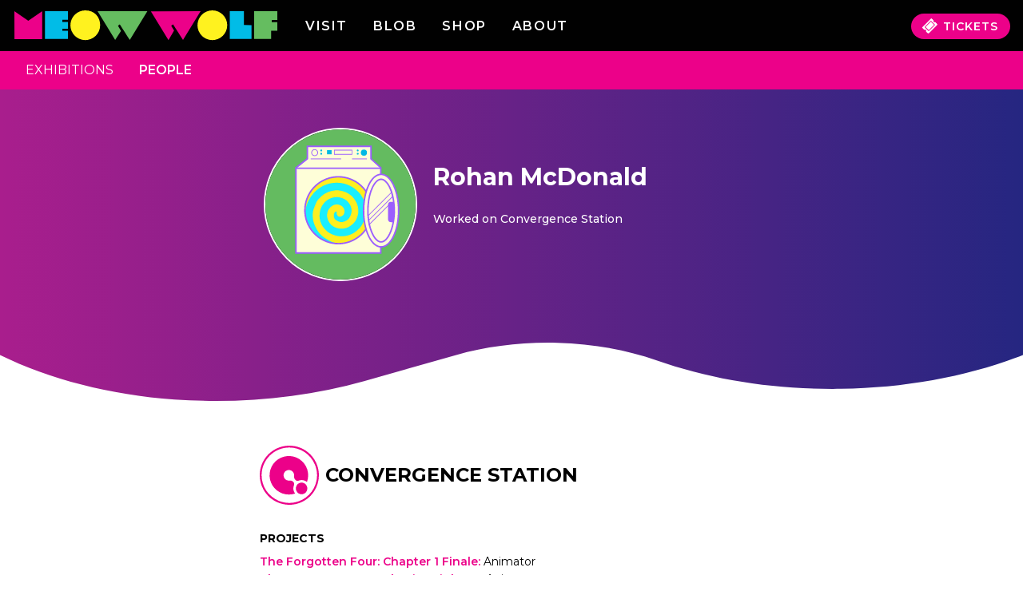

--- FILE ---
content_type: text/html; charset=utf-8
request_url: https://credits.meowwolf.com/people/rohan-mcdonald/
body_size: 28688
content:
<!DOCTYPE html><html><head><meta charSet="utf-8"/><meta http-equiv="x-ua-compatible" content="ie=edge"/><meta name="viewport" content="width=device-width, initial-scale=1, shrink-to-fit=no"/><meta name="generator" content="Gatsby 5.15.0"/><meta data-react-helmet="true" property="og:site_name" content="Credits | Meow Wolf"/><meta data-react-helmet="true" property="og:title" content="Rohan  McDonald | Meow Wolf Artists &amp; Contributors"/><meta data-react-helmet="true" name="twitter:title" content="Rohan  McDonald | Meow Wolf Artists &amp; Contributors"/><meta data-react-helmet="true" name="description" content="Discover the artists and creative teams behind Meow Wolf&#x27;s exhibitions. Works include sculpture, painting, fabrication, digital art, writing, film, and more."/><meta data-react-helmet="true" property="og:description" content="Discover the artists and creative teams behind Meow Wolf&#x27;s exhibitions. Works include sculpture, painting, fabrication, digital art, writing, film, and more."/><meta data-react-helmet="true" name="twitter:description" content="Discover the artists and creative teams behind Meow Wolf&#x27;s exhibitions. Works include sculpture, painting, fabrication, digital art, writing, film, and more."/><meta data-react-helmet="true" property="og:image" content="https://creditassets.meowwolf.com/image-resizing/v2/1200/640/crop/appqoSP799QNqzyah/tbltQp3QbQ4RzpRbs/recACEVGD2dhWdKli/Meow%20Wolf%20Credits%20_%20Exhibitions%202021-12-08%2013-02-55.jpg"/><meta data-react-helmet="true" property="og:image:secure_url" content="https://creditassets.meowwolf.com/image-resizing/v2/1200/640/crop/appqoSP799QNqzyah/tbltQp3QbQ4RzpRbs/recACEVGD2dhWdKli/Meow%20Wolf%20Credits%20_%20Exhibitions%202021-12-08%2013-02-55.jpg"/><meta data-react-helmet="true" name="twitter:image" content="https://creditassets.meowwolf.com/image-resizing/v2/1200/640/crop/appqoSP799QNqzyah/tbltQp3QbQ4RzpRbs/recACEVGD2dhWdKli/Meow%20Wolf%20Credits%20_%20Exhibitions%202021-12-08%2013-02-55.jpg"/><meta name="theme-color" content="#A531C3"/><style data-href="/styles.09c6bd36b1fad020d4e1.css" data-identity="gatsby-global-css">@import url(https://fonts.googleapis.com/css2?family=Montserrat:wght@300;400;500;600;700&display=swap);*,:after,:before{--tw-border-spacing-x:0;--tw-border-spacing-y:0;--tw-translate-x:0;--tw-translate-y:0;--tw-rotate:0;--tw-skew-x:0;--tw-skew-y:0;--tw-scale-x:1;--tw-scale-y:1;--tw-pan-x: ;--tw-pan-y: ;--tw-pinch-zoom: ;--tw-scroll-snap-strictness:proximity;--tw-gradient-from-position: ;--tw-gradient-via-position: ;--tw-gradient-to-position: ;--tw-ordinal: ;--tw-slashed-zero: ;--tw-numeric-figure: ;--tw-numeric-spacing: ;--tw-numeric-fraction: ;--tw-ring-inset: ;--tw-ring-offset-width:0px;--tw-ring-offset-color:#fff;--tw-ring-color:rgba(59,130,246,.5);--tw-ring-offset-shadow:0 0 #0000;--tw-ring-shadow:0 0 #0000;--tw-shadow:0 0 #0000;--tw-shadow-colored:0 0 #0000;--tw-blur: ;--tw-brightness: ;--tw-contrast: ;--tw-grayscale: ;--tw-hue-rotate: ;--tw-invert: ;--tw-saturate: ;--tw-sepia: ;--tw-drop-shadow: ;--tw-backdrop-blur: ;--tw-backdrop-brightness: ;--tw-backdrop-contrast: ;--tw-backdrop-grayscale: ;--tw-backdrop-hue-rotate: ;--tw-backdrop-invert: ;--tw-backdrop-opacity: ;--tw-backdrop-saturate: ;--tw-backdrop-sepia: ;--tw-contain-size: ;--tw-contain-layout: ;--tw-contain-paint: ;--tw-contain-style: }::backdrop{--tw-border-spacing-x:0;--tw-border-spacing-y:0;--tw-translate-x:0;--tw-translate-y:0;--tw-rotate:0;--tw-skew-x:0;--tw-skew-y:0;--tw-scale-x:1;--tw-scale-y:1;--tw-pan-x: ;--tw-pan-y: ;--tw-pinch-zoom: ;--tw-scroll-snap-strictness:proximity;--tw-gradient-from-position: ;--tw-gradient-via-position: ;--tw-gradient-to-position: ;--tw-ordinal: ;--tw-slashed-zero: ;--tw-numeric-figure: ;--tw-numeric-spacing: ;--tw-numeric-fraction: ;--tw-ring-inset: ;--tw-ring-offset-width:0px;--tw-ring-offset-color:#fff;--tw-ring-color:rgba(59,130,246,.5);--tw-ring-offset-shadow:0 0 #0000;--tw-ring-shadow:0 0 #0000;--tw-shadow:0 0 #0000;--tw-shadow-colored:0 0 #0000;--tw-blur: ;--tw-brightness: ;--tw-contrast: ;--tw-grayscale: ;--tw-hue-rotate: ;--tw-invert: ;--tw-saturate: ;--tw-sepia: ;--tw-drop-shadow: ;--tw-backdrop-blur: ;--tw-backdrop-brightness: ;--tw-backdrop-contrast: ;--tw-backdrop-grayscale: ;--tw-backdrop-hue-rotate: ;--tw-backdrop-invert: ;--tw-backdrop-opacity: ;--tw-backdrop-saturate: ;--tw-backdrop-sepia: ;--tw-contain-size: ;--tw-contain-layout: ;--tw-contain-paint: ;--tw-contain-style: }

/*
! tailwindcss v3.4.17 | MIT License | https://tailwindcss.com
*/*,:after,:before{border:0 solid #e1e1e1;box-sizing:border-box}:after,:before{--tw-content:""}:host,html{-webkit-text-size-adjust:100%;font-feature-settings:normal;-webkit-tap-highlight-color:transparent;font-family:ui-sans-serif,system-ui,sans-serif,Apple Color Emoji,Segoe UI Emoji,Segoe UI Symbol,Noto Color Emoji;font-variation-settings:normal;line-height:1.5;-moz-tab-size:4;tab-size:4}body{line-height:inherit;margin:0}hr{border-top-width:1px;color:inherit;height:0}abbr:where([title]){text-decoration:underline dotted}h1,h2,h3,h4,h5,h6{font-size:inherit;font-weight:inherit}a{color:inherit;text-decoration:inherit}b,strong{font-weight:bolder}code,kbd,pre,samp{font-feature-settings:normal;font-family:ui-monospace,SFMono-Regular,Menlo,Monaco,Consolas,Liberation Mono,Courier New,monospace;font-size:1em;font-variation-settings:normal}small{font-size:80%}sub,sup{font-size:75%;line-height:0;position:relative;vertical-align:baseline}sub{bottom:-.25em}sup{top:-.5em}table{border-collapse:collapse;border-color:inherit;text-indent:0}button,input,optgroup,select,textarea{font-feature-settings:inherit;color:inherit;font-family:inherit;font-size:100%;font-variation-settings:inherit;font-weight:inherit;letter-spacing:inherit;line-height:inherit;margin:0;padding:0}button,select{text-transform:none}button,input:where([type=button]),input:where([type=reset]),input:where([type=submit]){-webkit-appearance:button;background-color:transparent;background-image:none}:-moz-focusring{outline:auto}:-moz-ui-invalid{box-shadow:none}progress{vertical-align:baseline}::-webkit-inner-spin-button,::-webkit-outer-spin-button{height:auto}[type=search]{-webkit-appearance:textfield;outline-offset:-2px}::-webkit-search-decoration{-webkit-appearance:none}::-webkit-file-upload-button{-webkit-appearance:button;font:inherit}summary{display:list-item}blockquote,dd,dl,figure,h1,h2,h3,h4,h5,h6,hr,p,pre{margin:0}fieldset{margin:0}fieldset,legend{padding:0}menu,ol,ul{list-style:none;margin:0;padding:0}dialog{padding:0}textarea{resize:vertical}input::placeholder,textarea::placeholder{color:#aaa;opacity:1}[role=button],button{cursor:pointer}:disabled{cursor:default}audio,canvas,embed,iframe,img,object,svg,video{display:block;vertical-align:middle}img,video{height:auto;max-width:100%}[hidden]:where(:not([hidden=until-found])){display:none}.container{width:100%}@media (min-width:640px){.container{max-width:640px}}@media (min-width:768px){.container{max-width:768px}}.container{max-width:100%}@media (min-width:640px){.container{max-width:100%}}@media (min-width:768px){.container{max-width:100%}}@media (min-width:1024px){.container{max-width:1024px}}@media (min-width:1280px){.container{max-width:1280px}}@media (min-width:1536px){.container{max-width:1536px}}.pointer-events-none{pointer-events:none}.visible{visibility:visible}.invisible{visibility:hidden}.static{position:static}.fixed{position:fixed}.absolute{position:absolute}.relative{position:relative}.sticky{position:sticky}.bottom-0{bottom:0}.bottom-4{bottom:1rem}.bottom-56{bottom:14rem}.left-0{left:0}.right-0{right:0}.right-4{right:1rem}.top-0{top:0}.top-1\.5{top:.375rem}.top-4{top:1rem}.z-0{z-index:0}.z-10{z-index:10}.z-20{z-index:20}.z-30{z-index:30}.z-50{z-index:50}.order-1{order:1}.order-2{order:2}.order-3{order:3}.col-span-10{grid-column:span 10/span 10}.col-span-12{grid-column:span 12/span 12}.col-span-2{grid-column:span 2/span 2}.col-span-full{grid-column:1/-1}.col-start-2{grid-column-start:2}.col-start-4{grid-column-start:4}.col-start-6{grid-column-start:6}.float-right{float:right}.mx-4{margin-left:1rem;margin-right:1rem}.mx-auto{margin-left:auto;margin-right:auto}.my-2{margin-bottom:.5rem;margin-top:.5rem}.my-3{margin-bottom:.75rem;margin-top:.75rem}.my-4{margin-bottom:1rem;margin-top:1rem}.my-5{margin-bottom:1.25rem;margin-top:1.25rem}.my-8{margin-bottom:2rem;margin-top:2rem}.my-9{margin-bottom:2.25rem;margin-top:2.25rem}.-mt-\[50px\]{margin-top:-50px}.mb-0{margin-bottom:0}.mb-1{margin-bottom:.25rem}.mb-11{margin-bottom:2.75rem}.mb-2{margin-bottom:.5rem}.mb-3{margin-bottom:.75rem}.mb-4{margin-bottom:1rem}.mb-5{margin-bottom:1.25rem}.mb-6{margin-bottom:1.5rem}.mb-8{margin-bottom:2rem}.ml-auto{margin-left:auto}.mr-1{margin-right:.25rem}.mr-auto{margin-right:auto}.mt-10{margin-top:2.5rem}.mt-2{margin-top:.5rem}.mt-4{margin-top:1rem}.mt-5{margin-top:1.25rem}.mt-6{margin-top:1.5rem}.mt-8{margin-top:2rem}.block{display:block}.inline-block{display:inline-block}.inline{display:inline}.flex{display:flex}.table{display:table}.grid{display:grid}.hidden{display:none}.h-8{height:2rem}.h-\[50px\]{height:50px}.h-auto{height:auto}.h-full{height:100%}.min-h-screen{min-height:100vh}.w-64{width:16rem}.w-80{width:20rem}.w-full{width:100%}.min-w-\[1200px\]{min-width:1200px}.max-w-none{max-width:none}.flex-grow{flex-grow:1}.flex-grow-0{flex-grow:0}.-rotate-45{--tw-rotate:-45deg}.-rotate-45,.rotate-180{transform:translate(var(--tw-translate-x),var(--tw-translate-y)) rotate(var(--tw-rotate)) skewX(var(--tw-skew-x)) skewY(var(--tw-skew-y)) scaleX(var(--tw-scale-x)) scaleY(var(--tw-scale-y))}.rotate-180{--tw-rotate:180deg}.transform{transform:translate(var(--tw-translate-x),var(--tw-translate-y)) rotate(var(--tw-rotate)) skewX(var(--tw-skew-x)) skewY(var(--tw-skew-y)) scaleX(var(--tw-scale-x)) scaleY(var(--tw-scale-y))}.cursor-pointer{cursor:pointer}.resize{resize:both}.list-none{list-style-type:none}.grid-flow-row{grid-auto-flow:row}.grid-cols-1{grid-template-columns:repeat(1,minmax(0,1fr))}.grid-cols-12{grid-template-columns:repeat(12,minmax(0,1fr))}.grid-cols-2{grid-template-columns:repeat(2,minmax(0,1fr))}.flex-row{flex-direction:row}.flex-col{flex-direction:column}.flex-wrap{flex-wrap:wrap}.place-content-stretch{place-content:stretch}.place-items-start{place-items:start}.content-center{align-content:center}.items-end{align-items:flex-end}.items-center{align-items:center}.items-baseline{align-items:baseline}.justify-start{justify-content:flex-start}.justify-end{justify-content:flex-end}.justify-center{justify-content:center}.justify-between{justify-content:space-between}.justify-around{justify-content:space-around}.justify-items-end{justify-items:end}.gap-1{gap:.25rem}.gap-2{gap:.5rem}.gap-4{gap:1rem}.gap-x-2{column-gap:.5rem}.gap-x-4{column-gap:1rem}.gap-x-5{column-gap:1.25rem}.gap-y-4{row-gap:1rem}.space-x-2>:not([hidden])~:not([hidden]){--tw-space-x-reverse:0;margin-left:calc(.5rem*(1 - var(--tw-space-x-reverse)));margin-right:calc(.5rem*var(--tw-space-x-reverse))}.space-x-4>:not([hidden])~:not([hidden]){--tw-space-x-reverse:0;margin-left:calc(1rem*(1 - var(--tw-space-x-reverse)));margin-right:calc(1rem*var(--tw-space-x-reverse))}.space-x-6>:not([hidden])~:not([hidden]){--tw-space-x-reverse:0;margin-left:calc(1.5rem*(1 - var(--tw-space-x-reverse)));margin-right:calc(1.5rem*var(--tw-space-x-reverse))}.space-x-8>:not([hidden])~:not([hidden]){--tw-space-x-reverse:0;margin-left:calc(2rem*(1 - var(--tw-space-x-reverse)));margin-right:calc(2rem*var(--tw-space-x-reverse))}.space-y-4>:not([hidden])~:not([hidden]){--tw-space-y-reverse:0;margin-bottom:calc(1rem*var(--tw-space-y-reverse));margin-top:calc(1rem*(1 - var(--tw-space-y-reverse)))}.place-self-end{place-self:end}.place-self-stretch{place-self:stretch}.self-start{align-self:flex-start}.self-end{align-self:flex-end}.self-center{align-self:center}.self-stretch{align-self:stretch}.justify-self-center{justify-self:center}.overflow-hidden{overflow:hidden}.overflow-visible{overflow:visible}.overflow-y-hidden{overflow-y:hidden}.truncate{overflow:hidden;white-space:nowrap}.text-ellipsis,.truncate{text-overflow:ellipsis}.whitespace-nowrap{white-space:nowrap}.break-words{overflow-wrap:break-word}.rounded-20{border-radius:20px}.rounded-3xl{border-radius:1.5rem}.rounded-full{border-radius:9999px}.rounded-lg{border-radius:.5rem}.rounded-b-20{border-bottom-left-radius:20px;border-bottom-right-radius:20px}.rounded-b-lg{border-bottom-left-radius:.5rem;border-bottom-right-radius:.5rem}.rounded-t-lg{border-top-left-radius:.5rem;border-top-right-radius:.5rem}.rounded-t-md{border-top-left-radius:.375rem;border-top-right-radius:.375rem}.border{border-width:1px}.border-0{border-width:0}.border-2{border-width:2px}.border-b{border-bottom-width:1px}.border-b-2{border-bottom-width:2px}.border-b-\[0\.75px\]{border-bottom-width:.75px}.border-t-4{border-top-width:4px}.border-t-\[0\.75px\]{border-top-width:.75px}.border-solid{border-style:solid}.border-pink{--tw-border-opacity:1;border-color:rgb(236 0 137/var(--tw-border-opacity,1))}.border-white{--tw-border-opacity:1;border-color:rgb(255 255 255/var(--tw-border-opacity,1))}.border-b-gray-900{--tw-border-opacity:1;border-bottom-color:rgb(66 66 66/var(--tw-border-opacity,1))}.border-t-gray-900{--tw-border-opacity:1;border-top-color:rgb(66 66 66/var(--tw-border-opacity,1))}.bg-black{--tw-bg-opacity:1;background-color:rgb(0 0 0/var(--tw-bg-opacity,1))}.bg-gray-400{--tw-bg-opacity:1;background-color:rgb(170 170 170/var(--tw-bg-opacity,1))}.bg-pink{--tw-bg-opacity:1;background-color:rgb(236 0 137/var(--tw-bg-opacity,1))}.bg-transparent{background-color:transparent}.bg-white{--tw-bg-opacity:1;background-color:rgb(255 255 255/var(--tw-bg-opacity,1))}.bg-opacity-50{--tw-bg-opacity:0.5}.p-2{padding:.5rem}.p-3{padding:.75rem}.p-5{padding:1.25rem}.px-0{padding-left:0;padding-right:0}.px-2{padding-left:.5rem;padding-right:.5rem}.px-4{padding-left:1rem;padding-right:1rem}.px-6{padding-left:1.5rem;padding-right:1.5rem}.px-8{padding-left:2rem;padding-right:2rem}.px-\[15px\]{padding-left:15px;padding-right:15px}.py-1{padding-bottom:.25rem;padding-top:.25rem}.py-2{padding-bottom:.5rem;padding-top:.5rem}.py-3{padding-bottom:.75rem;padding-top:.75rem}.py-4{padding-bottom:1rem;padding-top:1rem}.py-\[0\.8rem\]{padding-bottom:.8rem;padding-top:.8rem}.py-\[5px\]{padding-bottom:5px;padding-top:5px}.pb-0{padding-bottom:0}.pb-12{padding-bottom:3rem}.pb-3{padding-bottom:.75rem}.pb-32{padding-bottom:8rem}.pb-4{padding-bottom:1rem}.pb-6{padding-bottom:1.5rem}.pr-8{padding-right:2rem}.pt-12{padding-top:3rem}.pt-2{padding-top:.5rem}.pt-3{padding-top:.75rem}.pt-4{padding-top:1rem}.text-left{text-align:left}.text-center{text-align:center}.align-middle{vertical-align:middle}.text-2xl{font-size:1.5rem;line-height:2rem}.text-3xl{font-size:1.875rem;line-height:2.25rem}.text-4xl{font-size:2.25rem;line-height:2.5rem}.text-\[11\.2px\]{font-size:11.2px}.text-base{font-size:1rem;line-height:1.5rem}.text-lg{font-size:1.125rem;line-height:1.75rem}.text-sm{font-size:.875rem;line-height:1.25rem}.text-xl{font-size:1.25rem;line-height:1.75rem}.font-bold{font-weight:700}.font-medium{font-weight:500}.font-normal{font-weight:400}.font-semibold{font-weight:600}.uppercase{text-transform:uppercase}.lowercase{text-transform:lowercase}.italic{font-style:italic}.leading-normal{line-height:1.5}.leading-relaxed{line-height:1.625}.tracking-\[1px\]{letter-spacing:1px}.tracking-wider{letter-spacing:.05em}.tracking-widest{letter-spacing:.1em}.text-black{--tw-text-opacity:1;color:rgb(0 0 0/var(--tw-text-opacity,1))}.text-gray-400{--tw-text-opacity:1;color:rgb(170 170 170/var(--tw-text-opacity,1))}.text-pink{--tw-text-opacity:1;color:rgb(236 0 137/var(--tw-text-opacity,1))}.text-pinkLight{--tw-text-opacity:1;color:rgb(250 177 219/var(--tw-text-opacity,1))}.text-white{--tw-text-opacity:1;color:rgb(255 255 255/var(--tw-text-opacity,1))}.underline{text-decoration-line:underline}.no-underline{text-decoration-line:none}.placeholder-pink::placeholder{--tw-placeholder-opacity:1;color:rgb(236 0 137/var(--tw-placeholder-opacity,1))}.opacity-0{opacity:0}.opacity-100{opacity:1}.shadow{--tw-shadow:0 1px 3px 0 rgba(0,0,0,.1),0 1px 2px -1px rgba(0,0,0,.1);--tw-shadow-colored:0 1px 3px 0 var(--tw-shadow-color),0 1px 2px -1px var(--tw-shadow-color);box-shadow:var(--tw-ring-offset-shadow,0 0 #0000),var(--tw-ring-shadow,0 0 #0000),var(--tw-shadow)}.outline-none{outline:2px solid transparent;outline-offset:2px}.drop-shadow-md{--tw-drop-shadow:drop-shadow(0 4px 3px rgba(0,0,0,.07)) drop-shadow(0 2px 2px rgba(0,0,0,.06))}.drop-shadow-md,.grayscale{filter:var(--tw-blur) var(--tw-brightness) var(--tw-contrast) var(--tw-grayscale) var(--tw-hue-rotate) var(--tw-invert) var(--tw-saturate) var(--tw-sepia) var(--tw-drop-shadow)}.grayscale{--tw-grayscale:grayscale(100%)}.invert{--tw-invert:invert(100%)}.filter,.invert{filter:var(--tw-blur) var(--tw-brightness) var(--tw-contrast) var(--tw-grayscale) var(--tw-hue-rotate) var(--tw-invert) var(--tw-saturate) var(--tw-sepia) var(--tw-drop-shadow)}.transition{transition-duration:.15s;transition-property:color,background-color,border-color,text-decoration-color,fill,stroke,opacity,box-shadow,transform,filter,backdrop-filter;transition-timing-function:cubic-bezier(.4,0,.2,1)}.transition-all{transition-duration:.15s;transition-property:all;transition-timing-function:cubic-bezier(.4,0,.2,1)}.transition-colors{transition-duration:.15s;transition-property:color,background-color,border-color,text-decoration-color,fill,stroke;transition-timing-function:cubic-bezier(.4,0,.2,1)}.transition-opacity{transition-duration:.15s;transition-property:opacity;transition-timing-function:cubic-bezier(.4,0,.2,1)}.transition-transform{transition-duration:.15s;transition-property:transform;transition-timing-function:cubic-bezier(.4,0,.2,1)}.duration-300{transition-duration:.3s}.ease-in-out{transition-timing-function:cubic-bezier(.4,0,.2,1)}.navbar-cols-1{grid-template-areas:"logo secondaryNav" "primaryNav primaryNav";grid-template-columns:repeat(1,minmax(0,1fr));grid-template-rows:1fr 1fr}.list-cols-1{column-count:1}.list-cols-2{column-count:2}.list-cols-3{column-count:3}.list-cols-4{column-count:4}*,:after,:before{box-sizing:inherit}html{box-sizing:border-box;font-family:Montserrat,Times New Roman,Times,serif;font-size:16px}body,html{animation:fade-in 1s ease;animation-fill-mode:forwards;animation-iteration-count:1;height:100%;margin:0}body:has(#people-list){background:linear-gradient(90deg,#282a82,#a81f8d)}body.source-mwapp{.mwapp-hide{display:none}#gatsby-focus-wrapper,#main-container{min-height:90vh}}#gatsby-focus-wrapper{position:relative}*{scrollbar-color:#ec0089 #000;scrollbar-width:thin}.title{--tw-text-opacity:1;color:rgb(165 49 195/var(--tw-text-opacity,1));font-size:1.5rem;font-weight:700;line-height:2rem;text-transform:uppercase}@media (min-width:1024px){.title{font-size:3rem;line-height:1}}#navbar #secondary-nav{grid-area:secondaryNav}#navbar #primary-nav{grid-area:primaryNav}.navlink{font-size:.875rem;font-weight:600;letter-spacing:.1em;line-height:1.25rem;text-transform:uppercase}@media (min-width:768px){.navlink{font-size:1rem;line-height:1.5rem}}.navlink{font-size:16px}.searchbar{--tw-border-opacity:1;--tw-bg-opacity:1;--tw-text-opacity:1;background-color:rgb(255 255 255/var(--tw-bg-opacity,1));border-color:rgb(236 0 137/var(--tw-border-opacity,1));border-radius:9999px;border-width:1px;color:rgb(236 0 137/var(--tw-text-opacity,1));display:flex;flex-direction:row;font-weight:600;padding:.5rem 1rem}.searchbar::placeholder{--tw-placeholder-opacity:1;color:rgb(236 0 137/var(--tw-placeholder-opacity,1))}.searchbar{height:min-content}.fade-in{animation:fade-in .75s ease-out both}.fade-out{animation:fade-out .75s ease-out both}.scale-in{animation:scale-in .5s ease-out both}@keyframes fade-in{0%{opacity:0}to{opacity:1}}@keyframes fade-out{0%{opacity:1}to{opacity:0}}@keyframes scale-in{0%{transform:translateX(-100%) skewX(35deg) scale(0)}to{transform:translateX(0) skewX(0deg) scale(1)}}@keyframes wipe-out-right{0%{clip-path:inset(0 0 0 0)}to{clip-path:inset(0 0 0 100%)}}[transition-style="out:wipe:right"]{animation:wipe-out-right 2.5s cubic-bezier(.25,1,.3,1) both}.wavy{background:url([data-uri]);height:11px;opacity:.2}.wavy.gray{filter:grayscale(95%);opacity:.4}.custom-styles p{margin-bottom:1.25rem}i{display:inline-block;font-style:normal;position:relative}i.arrow{border-right:.2em solid #ec0089;border-top:.2em solid #ec0089;height:.6em;transform:rotate(45deg);width:.6em}.open{transform:translateY(32%)}.closed,.open{transition-delay:0s;transition-duration:.5s}.closed{transform:translateY(100%)}.column-no-break{break-inside:avoid;break-inside:avoid-column;page-break-inside:avoid}.link-pink{--tw-text-opacity:1;color:rgb(236 0 137/var(--tw-text-opacity,1));transition-duration:.15s;transition-property:color,background-color,border-color,text-decoration-color,fill,stroke;transition-timing-function:cubic-bezier(.4,0,.2,1)}.link-pink:hover{--tw-text-opacity:1;color:rgb(0 0 0/var(--tw-text-opacity,1))}.purple-box{--tw-text-opacity:1;align-self:stretch;background:linear-gradient(90deg,#a91e8d,#252681 101.47%);border-radius:20px;color:rgb(255 255 255/var(--tw-text-opacity,1));display:flex;flex-direction:column;width:100%}body.projects .footer-top{background-color:#ff00e0}.before\:absolute:before{content:var(--tw-content);position:absolute}.before\:-bottom-\[2px\]:before{bottom:-2px;content:var(--tw-content)}.before\:left-0:before{content:var(--tw-content);left:0}.before\:right-0:before{content:var(--tw-content);right:0}.before\:block:before{content:var(--tw-content);display:block}.before\:h-\[4px\]:before{content:var(--tw-content);height:4px}.before\:h-full:before{content:var(--tw-content);height:100%}.before\:w-screen:before{content:var(--tw-content);width:100vw}.before\:bg-black:before{--tw-bg-opacity:1;background-color:rgb(0 0 0/var(--tw-bg-opacity,1));content:var(--tw-content)}.before\:content-\[\"\"\]:before{--tw-content:"";content:var(--tw-content)}.hover\:bg-gray-200:hover{--tw-bg-opacity:1;background-color:rgb(225 225 225/var(--tw-bg-opacity,1))}.hover\:bg-pink:hover{--tw-bg-opacity:1;background-color:rgb(236 0 137/var(--tw-bg-opacity,1))}.hover\:text-pink:hover{--tw-text-opacity:1;color:rgb(236 0 137/var(--tw-text-opacity,1))}.hover\:text-purple:hover{--tw-text-opacity:1;color:rgb(165 49 195/var(--tw-text-opacity,1))}@media not all and (min-width:640px){.max-sm\:gap-y-2{row-gap:.5rem}}@media (min-width:640px){.sm\:block{display:block}.sm\:flex{display:flex}.sm\:grid{display:grid}.sm\:w-auto{width:auto}.sm\:grid-flow-col{grid-auto-flow:column}.sm\:grid-cols-2{grid-template-columns:repeat(2,minmax(0,1fr))}.sm\:flex-row{flex-direction:row}.sm\:justify-center{justify-content:center}.sm\:justify-between{justify-content:space-between}.sm\:self-start{align-self:flex-start}.sm\:self-center{align-self:center}.sm\:justify-self-start{justify-self:start}.sm\:justify-self-end{justify-self:end}.sm\:text-left{text-align:left}.sm\:text-right{text-align:right}.sm\:list-cols-2{column-count:2}}@media (min-width:768px){.md\:col-span-10{grid-column:span 10/span 10}.md\:col-span-3{grid-column:span 3/span 3}.md\:col-span-4{grid-column:span 4/span 4}.md\:col-span-6{grid-column:span 6/span 6}.md\:col-start-2{grid-column-start:2}.md\:col-start-3{grid-column-start:3}.md\:col-start-4{grid-column-start:4}.md\:col-start-6{grid-column-start:6}.md\:col-end-11{grid-column-end:11}.md\:col-end-12{grid-column-end:12}.md\:col-end-4{grid-column-end:4}.md\:m-3{margin:.75rem}.md\:mx-36{margin-left:9rem;margin-right:9rem}.md\:my-0{margin-bottom:0;margin-top:0}.md\:my-4{margin-bottom:1rem;margin-top:1rem}.md\:my-5{margin-bottom:1.25rem;margin-top:1.25rem}.md\:mb-0{margin-bottom:0}.md\:mb-16{margin-bottom:4rem}.md\:mb-32{margin-bottom:8rem}.md\:mb-40{margin-bottom:10rem}.md\:mb-5{margin-bottom:1.25rem}.md\:ml-10{margin-left:2.5rem}.md\:ml-4{margin-left:1rem}.md\:mt-0{margin-top:0}.md\:mt-10{margin-top:2.5rem}.md\:mt-12{margin-top:3rem}.md\:mt-14{margin-top:3.5rem}.md\:mt-16{margin-top:4rem}.md\:block{display:block}.md\:inline-block{display:inline-block}.md\:flex{display:flex}.md\:hidden{display:none}.md\:h-16{height:4rem}.md\:w-1\/2{width:50%}.md\:w-11\/12{width:91.666667%}.md\:grid-cols-2{grid-template-columns:repeat(2,minmax(0,1fr))}.md\:grid-cols-3{grid-template-columns:repeat(3,minmax(0,1fr))}.md\:flex-row{flex-direction:row}.md\:flex-wrap{flex-wrap:wrap}.md\:justify-start{justify-content:flex-start}.md\:justify-end{justify-content:flex-end}.md\:gap-x-4{column-gap:1rem}.md\:space-x-28>:not([hidden])~:not([hidden]){--tw-space-x-reverse:0;margin-left:calc(7rem*(1 - var(--tw-space-x-reverse)));margin-right:calc(7rem*var(--tw-space-x-reverse))}.md\:space-x-8>:not([hidden])~:not([hidden]){--tw-space-x-reverse:0;margin-left:calc(2rem*(1 - var(--tw-space-x-reverse)));margin-right:calc(2rem*var(--tw-space-x-reverse))}.md\:space-y-0>:not([hidden])~:not([hidden]){--tw-space-y-reverse:0;margin-bottom:calc(0px*var(--tw-space-y-reverse));margin-top:calc(0px*(1 - var(--tw-space-y-reverse)))}.md\:place-self-auto{place-self:auto}.md\:rounded-none{border-radius:0}.md\:border-none{border-style:none}.md\:px-0{padding-left:0;padding-right:0}.md\:px-2{padding-left:.5rem;padding-right:.5rem}.md\:px-5{padding-left:1.25rem;padding-right:1.25rem}.md\:px-8{padding-left:2rem;padding-right:2rem}.md\:pr-10{padding-right:2.5rem}.md\:pt-10{padding-top:2.5rem}.md\:text-left{text-align:left}.md\:text-center{text-align:center}.md\:text-2xl{font-size:1.5rem;line-height:2rem}.md\:text-4xl{font-size:2.25rem;line-height:2.5rem}.md\:text-base{font-size:1rem;line-height:1.5rem}.md\:text-lg{font-size:1.125rem;line-height:1.75rem}.md\:navbar-cols-3{grid-template-areas:"logo primaryNav secondaryNav";grid-template-columns:minmax(0,350px) minmax(0,300px) minmax(0,1fr);grid-template-rows:1fr}.md\:grid-cols-2-220{grid-template-columns:repeat(2,minmax(0,220px))}.md\:list-cols-2{column-count:2}.md\:list-cols-3{column-count:3}}@media (min-width:1024px){.lg\:order-1{order:1}.lg\:order-2{order:2}.lg\:col-span-4{grid-column:span 4/span 4}.lg\:col-span-6{grid-column:span 6/span 6}.lg\:col-start-2{grid-column-start:2}.lg\:col-start-8{grid-column-start:8}.lg\:row-span-2{grid-row:span 2/span 2}.lg\:row-span-3{grid-row:span 3/span 3}.lg\:row-start-1{grid-row-start:1}.lg\:my-0{margin-top:0}.lg\:mb-0,.lg\:my-0{margin-bottom:0}.lg\:mb-10{margin-bottom:2.5rem}.lg\:mt-0{margin-top:0}.lg\:mt-4{margin-top:1rem}.lg\:block{display:block}.lg\:flex{display:flex}.lg\:w-2\/3{width:66.666667%}.lg\:w-80{width:20rem}.lg\:grid-cols-4{grid-template-columns:repeat(4,minmax(0,1fr))}.lg\:flex-row{flex-direction:row}.lg\:items-start{align-items:flex-start}.lg\:justify-start{justify-content:flex-start}.lg\:place-self-start{place-self:start}.lg\:place-self-stretch{place-self:stretch}.lg\:text-left{text-align:left}.lg\:iwc-desktop{grid-template-rows:auto 1fr}.lg\:list-cols-3{column-count:3}.lg\:list-cols-4{column-count:4}}@media (min-width:1280px){.xl\:grid-cols-2{grid-template-columns:repeat(2,minmax(0,1fr))}.xl\:text-4xl{font-size:2.25rem;line-height:2.5rem}.xl\:text-lg{font-size:1.125rem;line-height:1.75rem}}@font-face{font-family:swiper-icons;font-style:normal;font-weight:400;src:url("data:application/font-woff;charset=utf-8;base64, [base64]//wADZ2x5ZgAAAywAAADMAAAD2MHtryVoZWFkAAABbAAAADAAAAA2E2+eoWhoZWEAAAGcAAAAHwAAACQC9gDzaG10eAAAAigAAAAZAAAArgJkABFsb2NhAAAC0AAAAFoAAABaFQAUGG1heHAAAAG8AAAAHwAAACAAcABAbmFtZQAAA/gAAAE5AAACXvFdBwlwb3N0AAAFNAAAAGIAAACE5s74hXjaY2BkYGAAYpf5Hu/j+W2+MnAzMYDAzaX6QjD6/4//Bxj5GA8AuRwMYGkAPywL13jaY2BkYGA88P8Agx4j+/8fQDYfA1AEBWgDAIB2BOoAeNpjYGRgYNBh4GdgYgABEMnIABJzYNADCQAACWgAsQB42mNgYfzCOIGBlYGB0YcxjYGBwR1Kf2WQZGhhYGBiYGVmgAFGBiQQkOaawtDAoMBQxXjg/wEGPcYDDA4wNUA2CCgwsAAAO4EL6gAAeNpj2M0gyAACqxgGNWBkZ2D4/wMA+xkDdgAAAHjaY2BgYGaAYBkGRgYQiAHyGMF8FgYHIM3DwMHABGQrMOgyWDLEM1T9/w8UBfEMgLzE////P/5//f/V/xv+r4eaAAeMbAxwIUYmIMHEgKYAYjUcsDAwsLKxc3BycfPw8jEQA/[base64]/uznmfPFBNODM2K7MTQ45YEAZqGP81AmGGcF3iPqOop0r1SPTaTbVkfUe4HXj97wYE+yNwWYxwWu4v1ugWHgo3S1XdZEVqWM7ET0cfnLGxWfkgR42o2PvWrDMBSFj/IHLaF0zKjRgdiVMwScNRAoWUoH78Y2icB/yIY09An6AH2Bdu/UB+yxopYshQiEvnvu0dURgDt8QeC8PDw7Fpji3fEA4z/PEJ6YOB5hKh4dj3EvXhxPqH/SKUY3rJ7srZ4FZnh1PMAtPhwP6fl2PMJMPDgeQ4rY8YT6Gzao0eAEA409DuggmTnFnOcSCiEiLMgxCiTI6Cq5DZUd3Qmp10vO0LaLTd2cjN4fOumlc7lUYbSQcZFkutRG7g6JKZKy0RmdLY680CDnEJ+UMkpFFe1RN7nxdVpXrC4aTtnaurOnYercZg2YVmLN/d/gczfEimrE/fs/bOuq29Zmn8tloORaXgZgGa78yO9/cnXm2BpaGvq25Dv9S4E9+5SIc9PqupJKhYFSSl47+Qcr1mYNAAAAeNptw0cKwkAAAMDZJA8Q7OUJvkLsPfZ6zFVERPy8qHh2YER+3i/BP83vIBLLySsoKimrqKqpa2hp6+jq6RsYGhmbmJqZSy0sraxtbO3sHRydnEMU4uR6yx7JJXveP7WrDycAAAAAAAH//wACeNpjYGRgYOABYhkgZgJCZgZNBkYGLQZtIJsFLMYAAAw3ALgAeNolizEKgDAQBCchRbC2sFER0YD6qVQiBCv/H9ezGI6Z5XBAw8CBK/m5iQQVauVbXLnOrMZv2oLdKFa8Pjuru2hJzGabmOSLzNMzvutpB3N42mNgZGBg4GKQYzBhYMxJLMlj4GBgAYow/P/PAJJhLM6sSoWKfWCAAwDAjgbRAAB42mNgYGBkAIIbCZo5IPrmUn0hGA0AO8EFTQAA")}:root{--swiper-theme-color:#007aff}.swiper,swiper-container{display:block;list-style:none;margin-left:auto;margin-right:auto;overflow:hidden;padding:0;position:relative;z-index:1}.swiper-vertical>.swiper-wrapper{flex-direction:column}.swiper-wrapper{box-sizing:content-box;display:flex;height:100%;position:relative;transition-property:transform;transition-timing-function:var(--swiper-wrapper-transition-timing-function,initial);width:100%;z-index:1}.swiper-android .swiper-slide,.swiper-wrapper{transform:translateZ(0)}.swiper-horizontal{touch-action:pan-y}.swiper-vertical{touch-action:pan-x}.swiper-slide,swiper-slide{display:block;flex-shrink:0;height:100%;position:relative;transition-property:transform;width:100%}.swiper-slide-invisible-blank{visibility:hidden}.swiper-autoheight,.swiper-autoheight .swiper-slide{height:auto}.swiper-autoheight .swiper-wrapper{align-items:flex-start;transition-property:transform,height}.swiper-backface-hidden .swiper-slide{-webkit-backface-visibility:hidden;backface-visibility:hidden;transform:translateZ(0)}.swiper-3d.swiper-css-mode .swiper-wrapper{perspective:1200px}.swiper-3d .swiper-wrapper{transform-style:preserve-3d}.swiper-3d{perspective:1200px}.swiper-3d .swiper-cube-shadow,.swiper-3d .swiper-slide,.swiper-3d .swiper-slide-shadow,.swiper-3d .swiper-slide-shadow-bottom,.swiper-3d .swiper-slide-shadow-left,.swiper-3d .swiper-slide-shadow-right,.swiper-3d .swiper-slide-shadow-top{transform-style:preserve-3d}.swiper-3d .swiper-slide-shadow,.swiper-3d .swiper-slide-shadow-bottom,.swiper-3d .swiper-slide-shadow-left,.swiper-3d .swiper-slide-shadow-right,.swiper-3d .swiper-slide-shadow-top{height:100%;left:0;pointer-events:none;position:absolute;top:0;width:100%;z-index:10}.swiper-3d .swiper-slide-shadow{background:rgba(0,0,0,.15)}.swiper-3d .swiper-slide-shadow-left{background-image:linear-gradient(270deg,rgba(0,0,0,.5),transparent)}.swiper-3d .swiper-slide-shadow-right{background-image:linear-gradient(90deg,rgba(0,0,0,.5),transparent)}.swiper-3d .swiper-slide-shadow-top{background-image:linear-gradient(0deg,rgba(0,0,0,.5),transparent)}.swiper-3d .swiper-slide-shadow-bottom{background-image:linear-gradient(180deg,rgba(0,0,0,.5),transparent)}.swiper-css-mode>.swiper-wrapper{-ms-overflow-style:none;overflow:auto;scrollbar-width:none}.swiper-css-mode>.swiper-wrapper::-webkit-scrollbar{display:none}.swiper-css-mode>.swiper-wrapper>.swiper-slide{scroll-snap-align:start start}.swiper-horizontal.swiper-css-mode>.swiper-wrapper{scroll-snap-type:x mandatory}.swiper-vertical.swiper-css-mode>.swiper-wrapper{scroll-snap-type:y mandatory}.swiper-css-mode.swiper-free-mode>.swiper-wrapper{scroll-snap-type:none}.swiper-css-mode.swiper-free-mode>.swiper-wrapper>.swiper-slide{scroll-snap-align:none}.swiper-centered>.swiper-wrapper:before{content:"";flex-shrink:0;order:9999}.swiper-centered>.swiper-wrapper>.swiper-slide{scroll-snap-align:center center;scroll-snap-stop:always}.swiper-centered.swiper-horizontal>.swiper-wrapper>.swiper-slide:first-child{margin-inline-start:var(--swiper-centered-offset-before)}.swiper-centered.swiper-horizontal>.swiper-wrapper:before{height:100%;min-height:1px;width:var(--swiper-centered-offset-after)}.swiper-centered.swiper-vertical>.swiper-wrapper>.swiper-slide:first-child{margin-block-start:var(--swiper-centered-offset-before)}.swiper-centered.swiper-vertical>.swiper-wrapper:before{height:var(--swiper-centered-offset-after);min-width:1px;width:100%}.swiper-lazy-preloader{border:4px solid var(--swiper-preloader-color,var(--swiper-theme-color));border-radius:50%;border-top:4px solid transparent;box-sizing:border-box;height:42px;left:50%;margin-left:-21px;margin-top:-21px;position:absolute;top:50%;transform-origin:50%;width:42px;z-index:10}.swiper-watch-progress .swiper-slide-visible .swiper-lazy-preloader,.swiper:not(.swiper-watch-progress) .swiper-lazy-preloader,swiper-container:not(.swiper-watch-progress) .swiper-lazy-preloader{animation:swiper-preloader-spin 1s linear infinite}.swiper-lazy-preloader-white{--swiper-preloader-color:#fff}.swiper-lazy-preloader-black{--swiper-preloader-color:#000}@keyframes swiper-preloader-spin{0%{transform:rotate(0deg)}to{transform:rotate(1turn)}}.swiper-pagination{position:absolute;text-align:center;transform:translateZ(0);transition:opacity .3s;z-index:10}.swiper-pagination.swiper-pagination-hidden{opacity:0}.swiper-pagination-disabled>.swiper-pagination,.swiper-pagination.swiper-pagination-disabled{display:none!important}.swiper-horizontal>.swiper-pagination-bullets,.swiper-pagination-bullets.swiper-pagination-horizontal,.swiper-pagination-custom,.swiper-pagination-fraction{bottom:var(--swiper-pagination-bottom,8px);left:0;top:var(--swiper-pagination-top,auto);width:100%}.swiper-pagination-bullets-dynamic{font-size:0;overflow:hidden}.swiper-pagination-bullets-dynamic .swiper-pagination-bullet{position:relative;transform:scale(.33)}.swiper-pagination-bullets-dynamic .swiper-pagination-bullet-active,.swiper-pagination-bullets-dynamic .swiper-pagination-bullet-active-main{transform:scale(1)}.swiper-pagination-bullets-dynamic .swiper-pagination-bullet-active-prev{transform:scale(.66)}.swiper-pagination-bullets-dynamic .swiper-pagination-bullet-active-prev-prev{transform:scale(.33)}.swiper-pagination-bullets-dynamic .swiper-pagination-bullet-active-next{transform:scale(.66)}.swiper-pagination-bullets-dynamic .swiper-pagination-bullet-active-next-next{transform:scale(.33)}.swiper-pagination-bullet{background:var(--swiper-pagination-bullet-inactive-color,#000);border-radius:var(--swiper-pagination-bullet-border-radius,50%);display:inline-block;height:var(--swiper-pagination-bullet-height,var(--swiper-pagination-bullet-size,8px));opacity:var(--swiper-pagination-bullet-inactive-opacity,.2);width:var(--swiper-pagination-bullet-width,var(--swiper-pagination-bullet-size,8px))}button.swiper-pagination-bullet{-webkit-appearance:none;appearance:none;border:none;box-shadow:none;margin:0;padding:0}.swiper-pagination-clickable .swiper-pagination-bullet{cursor:pointer}.swiper-pagination-bullet:only-child{display:none!important}.swiper-pagination-bullet-active{background:var(--swiper-pagination-color,var(--swiper-theme-color));opacity:var(--swiper-pagination-bullet-opacity,1)}.swiper-pagination-vertical.swiper-pagination-bullets,.swiper-vertical>.swiper-pagination-bullets{left:var(--swiper-pagination-left,auto);right:var(--swiper-pagination-right,8px);top:50%;transform:translate3d(0,-50%,0)}.swiper-pagination-vertical.swiper-pagination-bullets .swiper-pagination-bullet,.swiper-vertical>.swiper-pagination-bullets .swiper-pagination-bullet{display:block;margin:var(--swiper-pagination-bullet-vertical-gap,6px) 0}.swiper-pagination-vertical.swiper-pagination-bullets.swiper-pagination-bullets-dynamic,.swiper-vertical>.swiper-pagination-bullets.swiper-pagination-bullets-dynamic{top:50%;transform:translateY(-50%);width:8px}.swiper-pagination-vertical.swiper-pagination-bullets.swiper-pagination-bullets-dynamic .swiper-pagination-bullet,.swiper-vertical>.swiper-pagination-bullets.swiper-pagination-bullets-dynamic .swiper-pagination-bullet{display:inline-block;transition:transform .2s,top .2s}.swiper-horizontal>.swiper-pagination-bullets .swiper-pagination-bullet,.swiper-pagination-horizontal.swiper-pagination-bullets .swiper-pagination-bullet{margin:0 var(--swiper-pagination-bullet-horizontal-gap,4px)}.swiper-horizontal>.swiper-pagination-bullets.swiper-pagination-bullets-dynamic,.swiper-pagination-horizontal.swiper-pagination-bullets.swiper-pagination-bullets-dynamic{left:50%;transform:translateX(-50%);white-space:nowrap}.swiper-horizontal>.swiper-pagination-bullets.swiper-pagination-bullets-dynamic .swiper-pagination-bullet,.swiper-pagination-horizontal.swiper-pagination-bullets.swiper-pagination-bullets-dynamic .swiper-pagination-bullet{transition:transform .2s,left .2s}.swiper-horizontal.swiper-rtl>.swiper-pagination-bullets-dynamic .swiper-pagination-bullet,:host(.swiper-horizontal.swiper-rtl) .swiper-pagination-bullets-dynamic .swiper-pagination-bullet{transition:transform .2s,right .2s}.swiper-pagination-fraction{color:var(--swiper-pagination-fraction-color,inherit)}.swiper-pagination-progressbar{background:var(--swiper-pagination-progressbar-bg-color,rgba(0,0,0,.25));position:absolute}.swiper-pagination-progressbar .swiper-pagination-progressbar-fill{background:var(--swiper-pagination-color,var(--swiper-theme-color));height:100%;left:0;position:absolute;top:0;transform:scale(0);transform-origin:left top;width:100%}.swiper-rtl .swiper-pagination-progressbar .swiper-pagination-progressbar-fill{transform-origin:right top}.swiper-horizontal>.swiper-pagination-progressbar,.swiper-pagination-progressbar.swiper-pagination-horizontal,.swiper-pagination-progressbar.swiper-pagination-vertical.swiper-pagination-progressbar-opposite,.swiper-vertical>.swiper-pagination-progressbar.swiper-pagination-progressbar-opposite{height:var(--swiper-pagination-progressbar-size,4px);left:0;top:0;width:100%}.swiper-horizontal>.swiper-pagination-progressbar.swiper-pagination-progressbar-opposite,.swiper-pagination-progressbar.swiper-pagination-horizontal.swiper-pagination-progressbar-opposite,.swiper-pagination-progressbar.swiper-pagination-vertical,.swiper-vertical>.swiper-pagination-progressbar{height:100%;left:0;top:0;width:var(--swiper-pagination-progressbar-size,4px)}.swiper-pagination-lock{display:none}.swiper-scrollbar{background:var(--swiper-scrollbar-bg-color,rgba(0,0,0,.1));border-radius:var(--swiper-scrollbar-border-radius,10px);position:relative;-ms-touch-action:none}.swiper-scrollbar-disabled>.swiper-scrollbar,.swiper-scrollbar.swiper-scrollbar-disabled{display:none!important}.swiper-horizontal>.swiper-scrollbar,.swiper-scrollbar.swiper-scrollbar-horizontal{bottom:var(--swiper-scrollbar-bottom,4px);height:var(--swiper-scrollbar-size,4px);left:var(--swiper-scrollbar-sides-offset,1%);position:absolute;top:var(--swiper-scrollbar-top,auto);width:calc(100% - var(--swiper-scrollbar-sides-offset,1%)*2);z-index:50}.swiper-scrollbar.swiper-scrollbar-vertical,.swiper-vertical>.swiper-scrollbar{height:calc(100% - var(--swiper-scrollbar-sides-offset,1%)*2);left:var(--swiper-scrollbar-left,auto);position:absolute;right:var(--swiper-scrollbar-right,4px);top:var(--swiper-scrollbar-sides-offset,1%);width:var(--swiper-scrollbar-size,4px);z-index:50}.swiper-scrollbar-drag{background:var(--swiper-scrollbar-drag-bg-color,rgba(0,0,0,.5));border-radius:var(--swiper-scrollbar-border-radius,10px);height:100%;left:0;position:relative;top:0;width:100%}.swiper-scrollbar-cursor-drag{cursor:move}.swiper-scrollbar-lock{display:none}.swiper-fade.swiper-free-mode .swiper-slide{transition-timing-function:ease-out}.swiper-fade .swiper-slide{pointer-events:none;transition-property:opacity}.swiper-fade .swiper-slide .swiper-slide{pointer-events:none}.swiper-fade .swiper-slide-active,.swiper-fade .swiper-slide-active .swiper-slide-active{pointer-events:auto}</style><title data-react-helmet="true">Rohan  McDonald | Meow Wolf Artists &amp; Contributors</title><script data-react-helmet="true" type="b46f7a5e89bb9cb533c3c005-text/javascript">
              window.onUsersnapCXLoad = function(api) {
                api.init();
                if (api.show) api.show('13909f1a-282b-4b10-8b19-57ff314b0c57')
              }
              var script = document.createElement('script');
              script.defer = 1;
              script.src = 'https://widget.usersnap.com/load/13909f1a-282b-4b10-8b19-57ff314b0c57?onload=onUsersnapCXLoad';
              document.getElementsByTagName('head')[0].appendChild(script);
            </script><script data-react-helmet="true" async="" defer="" src="https://use.fortawesome.com/d04e4972.js" type="b46f7a5e89bb9cb533c3c005-text/javascript"></script><link rel="sitemap" type="application/xml" href="/sitemap-index.xml"/><link rel="icon" href="/favicon-32x32.png?v=7b063a6a1f3cf0e8721d9b1ee0833d7b" type="image/png"/><link rel="manifest" href="/manifest.webmanifest" crossorigin="anonymous"/><link rel="apple-touch-icon" sizes="48x48" href="/icons/icon-48x48.png?v=7b063a6a1f3cf0e8721d9b1ee0833d7b"/><link rel="apple-touch-icon" sizes="72x72" href="/icons/icon-72x72.png?v=7b063a6a1f3cf0e8721d9b1ee0833d7b"/><link rel="apple-touch-icon" sizes="96x96" href="/icons/icon-96x96.png?v=7b063a6a1f3cf0e8721d9b1ee0833d7b"/><link rel="apple-touch-icon" sizes="144x144" href="/icons/icon-144x144.png?v=7b063a6a1f3cf0e8721d9b1ee0833d7b"/><link rel="apple-touch-icon" sizes="192x192" href="/icons/icon-192x192.png?v=7b063a6a1f3cf0e8721d9b1ee0833d7b"/><link rel="apple-touch-icon" sizes="256x256" href="/icons/icon-256x256.png?v=7b063a6a1f3cf0e8721d9b1ee0833d7b"/><link rel="apple-touch-icon" sizes="384x384" href="/icons/icon-384x384.png?v=7b063a6a1f3cf0e8721d9b1ee0833d7b"/><link rel="apple-touch-icon" sizes="512x512" href="/icons/icon-512x512.png?v=7b063a6a1f3cf0e8721d9b1ee0833d7b"/><script type="b46f7a5e89bb9cb533c3c005-text/javascript">
(function () {
  let gatsbyPluginSegmentReady = true;
  function gatsbySegmentLoad (writeKey) {
    if (window.analytics && window.analytics.load) {
      window.analytics.load(writeKey);
    }
    gatsbyPluginSegmentReady = true;
  };
  
  (function () {
    let lastPageviewPath;
    window.gatsbyPluginSegmentPageviewCaller = function () {
      if (!window.analytics) {
        return
      }

      let thisPageviewPath = window.location.pathname;
      if (thisPageviewPath === lastPageviewPath) {
        return
      }
      lastPageviewPath = thisPageviewPath;
      window.analytics.page();
    };
  })();
  (function () {
    let segmentLoaded = false;
    let segmentLoading = false;
    const callbacks = [];
    function safeExecCallback (cb) {
      if (typeof cb === "function") {
        cb();
      }
    }

    window.gatsbyPluginSegmentLoader = function (cb) {
      if (segmentLoaded) {
        safeExecCallback(cb);
        return;
      }

      callbacks.push(cb);
      if (segmentLoading) {
        return;
      }

      segmentLoading = true;

      function loader() {
        if (typeof window.analytics.load !== "function") {
          console.error("Gatsby Plugin Segment: analytics.load is not a function. Has it already been called?");
          return
        }
        gatsbySegmentLoad('AJapsblYQiHYb902I3LtHR9ZZKnFIPqe');
        segmentLoading = false;
        segmentLoaded = true;
        let cb;
        while ((cb = callbacks.pop()) != null) {
          safeExecCallback(cb);
        }
      };

      if ("requestIdleCallback" in window) {
        requestIdleCallback(loader);
      } else {
        loader();
      }
    };
    setTimeout(
      function () {
        window.gatsbyPluginSegmentLoader && window.gatsbyPluginSegmentLoader();
      },
      1000,
    );
  })();
  (function(){var analytics=window.analytics=window.analytics||[];if(!analytics.initialize)if(analytics.invoked)window.console&&console.error&&console.error("Segment snippet included twice.");else{analytics.invoked=!0;analytics.methods=["trackSubmit","trackClick","trackLink","trackForm","pageview","identify","reset","group","track","ready","alias","debug","page","once","off","on","addSourceMiddleware","addIntegrationMiddleware","setAnonymousId","addDestinationMiddleware"];analytics.factory=function(e){return function(){var t=Array.prototype.slice.call(arguments);t.unshift(e);analytics.push(t);return analytics}};for(var e=0;e<analytics.methods.length;e++){var key=analytics.methods[e];analytics[key]=analytics.factory(key)}analytics.load=function(key,e){var t=document.createElement("script");t.type="text/javascript";t.async=!0;t.src="https://cdn.segment.io/analytics.js/v1/" + key + "/analytics.min.js";var n=document.getElementsByTagName("script")[0];n.parentNode.insertBefore(t,n);analytics._loadOptions=e};analytics._writeKey="AJapsblYQiHYb902I3LtHR9ZZKnFIPqe";analytics.SNIPPET_VERSION="4.15.3";
  }})();
})();</script><style>.gatsby-image-wrapper{position:relative;overflow:hidden}.gatsby-image-wrapper picture.object-fit-polyfill{position:static!important}.gatsby-image-wrapper img{bottom:0;height:100%;left:0;margin:0;max-width:none;padding:0;position:absolute;right:0;top:0;width:100%;object-fit:cover}.gatsby-image-wrapper [data-main-image]{opacity:0;transform:translateZ(0);transition:opacity .25s linear;will-change:opacity}.gatsby-image-wrapper-constrained{display:inline-block;vertical-align:top}</style><noscript><style>.gatsby-image-wrapper noscript [data-main-image]{opacity:1!important}.gatsby-image-wrapper [data-placeholder-image]{opacity:0!important}</style></noscript><script type="b46f7a5e89bb9cb533c3c005-module">const e="undefined"!=typeof HTMLImageElement&&"loading"in HTMLImageElement.prototype;e&&document.body.addEventListener("load",(function(e){const t=e.target;if(void 0===t.dataset.mainImage)return;if(void 0===t.dataset.gatsbyImageSsr)return;let a=null,n=t;for(;null===a&&n;)void 0!==n.parentNode.dataset.gatsbyImageWrapper&&(a=n.parentNode),n=n.parentNode;const o=a.querySelector("[data-placeholder-image]"),r=new Image;r.src=t.currentSrc,r.decode().catch((()=>{})).then((()=>{t.style.opacity=1,o&&(o.style.opacity=0,o.style.transition="opacity 500ms linear")}))}),!0);</script><script data-cfasync="false" nonce="61d10d8a-f58f-4d27-925c-46999365fb6c">try{(function(w,d){!function(j,k,l,m){if(j.zaraz)console.error("zaraz is loaded twice");else{j[l]=j[l]||{};j[l].executed=[];j.zaraz={deferred:[],listeners:[]};j.zaraz._v="5874";j.zaraz._n="61d10d8a-f58f-4d27-925c-46999365fb6c";j.zaraz.q=[];j.zaraz._f=function(n){return async function(){var o=Array.prototype.slice.call(arguments);j.zaraz.q.push({m:n,a:o})}};for(const p of["track","set","ecommerce","debug"])j.zaraz[p]=j.zaraz._f(p);j.zaraz.init=()=>{var q=k.getElementsByTagName(m)[0],r=k.createElement(m),s=k.getElementsByTagName("title")[0];s&&(j[l].t=k.getElementsByTagName("title")[0].text);j[l].x=Math.random();j[l].w=j.screen.width;j[l].h=j.screen.height;j[l].j=j.innerHeight;j[l].e=j.innerWidth;j[l].l=j.location.href;j[l].r=k.referrer;j[l].k=j.screen.colorDepth;j[l].n=k.characterSet;j[l].o=(new Date).getTimezoneOffset();j[l].q=[];for(;j.zaraz.q.length;){const w=j.zaraz.q.shift();j[l].q.push(w)}r.defer=!0;for(const x of[localStorage,sessionStorage])Object.keys(x||{}).filter(z=>z.startsWith("_zaraz_")).forEach(y=>{try{j[l]["z_"+y.slice(7)]=JSON.parse(x.getItem(y))}catch{j[l]["z_"+y.slice(7)]=x.getItem(y)}});r.referrerPolicy="origin";r.src="/cdn-cgi/zaraz/s.js?z="+btoa(encodeURIComponent(JSON.stringify(j[l])));q.parentNode.insertBefore(r,q)};["complete","interactive"].includes(k.readyState)?zaraz.init():j.addEventListener("DOMContentLoaded",zaraz.init)}}(w,d,"zarazData","script");window.zaraz._p=async d$=>new Promise(ea=>{if(d$){d$.e&&d$.e.forEach(eb=>{try{const ec=d.querySelector("script[nonce]"),ed=ec?.nonce||ec?.getAttribute("nonce"),ee=d.createElement("script");ed&&(ee.nonce=ed);ee.innerHTML=eb;ee.onload=()=>{d.head.removeChild(ee)};d.head.appendChild(ee)}catch(ef){console.error(`Error executing script: ${eb}\n`,ef)}});Promise.allSettled((d$.f||[]).map(eg=>fetch(eg[0],eg[1])))}ea()});zaraz._p({"e":["(function(w,d){})(window,document)"]});})(window,document)}catch(e){throw fetch("/cdn-cgi/zaraz/t"),e;};</script></head><body><div id="___gatsby"><div style="outline:none" tabindex="-1" id="gatsby-focus-wrapper"><div id="header" class="mwapp-hide"><div id="navbar" class="md:h-16 bg-black text-white grid navbar-cols-1 md:navbar-cols-3 text-base w-full z-50 top-0 px-4 py-[0.8rem]"><span class="hidden md:inline-block"><a href="https://meowwolf.com"><img src="[data-uri]" class="cursor-pointer" alt="Meow Wolf Logo Large"/></a></span><span class="md:hidden flex items-center"><a href="https://meowwolf.com"><img src="[data-uri]" width="25" height="25" class="cursor-pointer" alt="Meow Wolf Logo Small"/></a></span><div id="primary-nav" class="flex justify-between items-center md:space-x-8 md:ml-4"><a class="navlink" href="https://meowwolf.com/visit">Visit</a><a class="navlink" href="https://meowwolf.com/blob">Blob</a><a class="navlink" href="https://shop.meowwolf.com/">Shop</a><a class="navlink" href="https://meowwolf.com/about">About</a></div><div id="secondary-nav" class="flex flex-row justify-end items-center my-2 md:my-0 md:place-self-auto tracking-wider font-semibold place-self-end"><style data-emotion="css 13kfc0f">.css-13kfc0f{font-size:14px;}.css-13kfc0f img{width:17px;}@media(min-width: 768px){.css-13kfc0f img{margin-right:8px;}}</style><a href="https://tickets.meowwolf.com/" class="h-8 uppercase bg-pink text-white py-[5px] px-[15px] rounded-full flex items-center justify-center tracking-[1px] css-13kfc0f ef76f9v0"><img src="[data-uri]" alt="Link to tickets page" class="-rotate-45"/><span class="hidden md:block">Tickets</span></a></div></div></div><div class="bg-pink py-3 space-x-8 px-8 uppercase text-white sticky top-0 z-50"><style data-emotion="css 1xuykgp">.css-1xuykgp:before{display:block;content:attr(title);font-weight:bold;height:0;overflow:hidden;visibility:hidden;}</style><a class="inline-block font-normal css-1xuykgp" title="Exhibitions" href="/">Exhibitions</a><style data-emotion="css 1xuykgp">.css-1xuykgp:before{display:block;content:attr(title);font-weight:bold;height:0;overflow:hidden;visibility:hidden;}</style><a class="inline-block font-semibold css-1xuykgp" title="People" href="/people/">People</a></div><button type="button" class="pointer-events-none invisible opacity-0 transition-opacity bottom-4 fixed z-30 right-4 bg-pink rounded-lg p-2"><img src="[data-uri]" alt="Back to top"/></button><div id="main-container" class="flex-grow"><style data-emotion="css 1l9a8xk">.css-1l9a8xk{background:linear-gradient(270deg, #252681 0%, #a91e8d 100%);}</style><div class="css-1l9a8xk"><div class="container mx-auto"><div class="grid grid-cols-12 gap-x-5 pb-0 md:pb-22 w-full text-white pt-12"><div class="mb-6 md:mb-0 md:col-span-4 md:col-start-2 md:justify-end md:px-0 px-8 justify-center col-span-12 md:justify-start flex"><img class="fade-in rounded-full bg-black border-white border-2 flex-grow-0" height="192" width="192" src="/static/avatar-04-77c92b2e4c77e4c6ce8e823fc0a09939.svg" alt="Rohan  McDonald" style="width:192px;height:192px"/></div><div class="text-center md:text-left md:col-span-3 md:flex md:flex-wrap w-full content-center md:px-0 px-8 justify-center col-span-12 md:justify-start"><div class="text-3xl font-bold mb-6">Rohan  McDonald</div><div class="mb-6 w-full text-sm font-medium">Worked on<!-- --> <!-- -->Convergence Station</div></div></div></div></div><style data-emotion="css yhcejb">.css-yhcejb{position:relative;z-index:10;overflow:hidden;height:50px;}@media (min-width: 768px){.css-yhcejb{height:150px;}}.css-yhcejb .bg{width:100%;position:absolute;z-index:0;-webkit-clip-path:url(#personSwoosh);clip-path:url(#personSwoosh);bottom:0;left:0;right:0;top:-2px;height:50px;}@media (min-width: 768px){.css-yhcejb .bg{height:auto;}}.css-yhcejb .bg::before{content:'';display:block;width:100vw;height:100%;background:linear-gradient(270deg, #252681 0%, #a91e8d 100%);}</style><div class="css-yhcejb e1u05txl0"><div class="bg"></div></div><style data-emotion="css 3ix1vd">.css-3ix1vd{opacity:1;}</style><div id="main-content" class="pb-4 lg:pb-42 mx-auto container bg-white text-black css-3ix1vd e89r4a70"><div class="grid grid-cols-12 gap-x-5 my-4 md:mt-14 md:mb-40"><div class="md:col-span-6 md:col-start-4 md:px-0 px-8 justify-center col-span-12 md:justify-start"><div class="flex flex-col"><section class="w-full mb-6"><div class="flex flex-col md:flex-row space-x-2 items-center sm:justify-center md:justify-start"><a href="/convergence-station/"><img class="max-w-none" src="[data-uri]" alt="Convergence Station Logo" title="Convergence Station"/></a><div class="text-center md:text-left"><h1 class="uppercase text-2xl font-bold hover:text-pink transition-colors"><a title="Convergence Station" href="/convergence-station/">Convergence Station</a></h1></div></div><h3 class="uppercase font-bold text-sm mt-8 mb-2">Projects</h3><div class="text-sm leading-relaxed"><a href="/convergence-station/transit-station/the-forgotten-four-chapter-1-finale/"><span class="link-pink font-semibold">The Forgotten Four: Chapter 1 Finale<!-- -->:<!-- --> </span><span class="text-black">Animator</span></a></div><div class="text-sm leading-relaxed"><a href="/convergence-station/transit-station/the-forgotten-four-chya’s-epiphany/"><span class="link-pink font-semibold">The Forgotten Four: Chya’s Epiphany<!-- -->:<!-- --> </span><span class="text-black">Animator</span></a></div><div class="text-sm leading-relaxed"><a href="/convergence-station/transit-station/the-forgotten-four-daryas-desire/"><span class="link-pink font-semibold">The Forgotten Four: Darya&#x27;s Desire<!-- -->:<!-- --> </span><span class="text-black">Animator</span></a></div><div class="text-sm leading-relaxed"><a href="/convergence-station/transit-station/the-forgotten-four-pam’s-search/"><span class="link-pink font-semibold">The Forgotten Four: Pam’s Search<!-- -->:<!-- --> </span><span class="text-black">Animator</span></a></div><div class="text-sm leading-relaxed"><a href="/convergence-station/transit-station/the-forgotten-four-panoa’s-melody/"><span class="link-pink font-semibold">The Forgotten Four: Panoa’s Melody<!-- -->:<!-- --> </span><span class="text-black">Animator</span></a></div><div class="text-sm leading-relaxed"><a href="/convergence-station/transit-station/the-forgotten-four-runes-vision/"><span class="link-pink font-semibold">The Forgotten Four: Rune&#x27;s Vision<!-- -->:<!-- --> </span><span class="text-black">Animator</span></a></div></section></div></div></div></div><svg width="0" height="0"><clipPath id="personSwoosh" clipPathUnits="objectBoundingBox"><path d="m0 0.6215c0.048864 0.20091 0.10712 0.32822 0.17059 0.3664 0.063467 0.038172 0.12784-0.014434 0.18528-0.15141l0.09012-0.21499c0.03079-0.07345 0.064885-0.10792 0.099134-0.10022 0.034249 0.007696 0.067548 0.05731 0.096818 0.14426 0.054233 0.1611 0.11686 0.24263 0.18036 0.23482 0.063503-0.0078069 0.1252-0.10463 0.1777-0.27885v-0.6215h-1z" fill="url(#paint0_linear_11_2)" stroke-width=".0021684"></path></clipPath></svg></div><div class="footer-top relative z-10 overflow-hidden h-[50px] before:h-[4px] before:absolute before:-bottom-[2px] before:left-0 before:right-0 before:bg-black before:w-screen before:block before:content-[&quot;&quot;]"><div class="w-full h-full absolute z-0 min-w-[1200px] bottom-0 left-0 right-0 before:h-full before:bg-black before:w-screen before:block before:content-[&quot;&quot;]" style="clip-path:url(#footerClip)"></div></div><footer class="bg-black text-white pb-6"><div class="flex flex-col md:flex-row justify-between py-2 md:pt-10 px-8 pb-4 border-b-gray-900 border-b-[0.75px] mwapp-hide"><ul class="flex flex-col md:flex-row font-bold space-y-4 md:space-y-0 0 mt-4 md:space-x-8 uppercase"><li><a href="https://meowwolf.com/about" rel="noopener noreferrer">About</a></li><li><a href="https://meowwolf.com/visit" rel="noopener noreferrer">Visit</a></li><li><a href="https://meowwolf.com/blob" rel="noopener noreferrer">Blob</a></li><li><a href="https://shop.meowwolf.com" rel="noopener noreferrer">Merch</a></li></ul><ul class="flex flex-row font-bold space-x-8 justify-end items-center"><li><a href="https://www.facebook.com/meowwolf.sf" target="_blank" rel="noopener noreferrer"><img src="[data-uri]" alt="Meow Wolf&#x27;s Facebook"/></a></li><li><a href="https://www.instagram.com/meow__wolf" target="_blank" rel="noopener noreferrer"><img src="[data-uri]" alt="Meow Wolf&#x27;s Instagram"/></a></li><li><a href="https://twitter.com/MeowWolf" target="_blank" rel="noopener noreferrer"><img src="[data-uri]" alt="Meow Wolf&#x27;s Twitter"/></a></li><li><a href="https://www.youtube.com/meowwolf" target="_blank" rel="noopener noreferrer"><img src="[data-uri]" alt="Meow Wolf&#x27;s Youtube"/></a></li><li><a href="https://bcorporation.net/" target="_blank" rel="noopener noreferrer"><img src="/static/bcorp-fc20b562c751f232f68ad06f3150ccc1.svg" alt="B Corp. website"/></a></li></ul></div><div class="flex flex-col sm:flex-row justify-around sm:justify-between md:mr-13 md:space-x-8 pt-4 px-2 md:px-8 justify-between items-center max-sm:gap-y-2 gap-x-2 text-[11.2px] font-semibold mwapp-hide"><div class="self-center justify-self-center sm:self-start sm:justify-self-start"><img src="[data-uri]" width="28" height="28" alt="Meow Wolf Logo Small"/></div><div class="grid grid-cols-2 grid-flow-row justify-center justify-self-center self-end gap-4 text-center w-full sm:grid sm:grid-flow-col sm:justify-self-end sm:self-center sm:w-auto sm:justify-between sm:text-right"><div class="text-center sm:text-left text-gray-400 col-span-full sm:col-span-auto">© Meow Wolf, All Rights Reserved</div><a href="https://meowwolf.com/privacy-policy" class="block underline">Privacy Policy</a><a href="https://meowwolf.com/terms-of-use" class="block underline place-self-stretch sm:cols-span-auto">Terms Of Use</a></div></div></footer><svg width="0" height="0"><clipPath id="footerClip" clipPathUnits="objectBoundingBox"><path d="M 0,1.0093553 H 1 V 0.17975125 C 0.87013808,0.58019657 0.79683697,-0.07224131 0.63333357,0.01804174 0.4698315,0.10832479 0.4645835,0.72682082 0.31875,0.84478877 0.17291638,0.96278528 0.10763879,0.24329223 0,0.30666179 Z" fill="#000000"></path></clipPath></svg></div><div id="gatsby-announcer" style="position:absolute;top:0;width:1px;height:1px;padding:0;overflow:hidden;clip:rect(0, 0, 0, 0);white-space:nowrap;border:0" aria-live="assertive" aria-atomic="true"></div></div><script id="gatsby-script-loader" type="b46f7a5e89bb9cb533c3c005-text/javascript">/*<![CDATA[*/window.pagePath="/people/rohan-mcdonald/";/*]]>*/</script><!-- slice-start id="_gatsby-scripts-1" -->
          <script id="gatsby-chunk-mapping" type="b46f7a5e89bb9cb533c3c005-text/javascript">
            window.___chunkMapping="{\"app\":[\"/app-94d8982967f385e96412.js\"],\"component---src-pages-404-tsx\":[\"/component---src-pages-404-tsx-384f06e62c4d2fb5d463.js\"],\"component---src-pages-index-tsx\":[\"/component---src-pages-index-tsx-80d1adcc33070b8a6270.js\"],\"component---src-pages-people-tsx\":[\"/component---src-pages-people-tsx-a3b8eecbf0f8d514e61e.js\"],\"component---src-templates-anchor-tsx\":[\"/component---src-templates-anchor-tsx-ec104a9c6af84820054e.js\"],\"component---src-templates-exhibition-content-tsx\":[\"/component---src-templates-exhibition-content-tsx-c6cfa0b3f722cab93c5c.js\"],\"component---src-templates-exhibition-tsx\":[\"/component---src-templates-exhibition-tsx-99c1f16c820b10be3b4f.js\"],\"component---src-templates-person-tsx\":[\"/component---src-templates-person-tsx-995fc7ce25f47a5ef7f1.js\"],\"component---src-templates-project-tsx\":[\"/component---src-templates-project-tsx-f3d2ae5043553d6c6200.js\"]}";
          </script>
        <script type="b46f7a5e89bb9cb533c3c005-text/javascript">window.___webpackCompilationHash="1d1b088885e7094e72ef";</script><script src="/webpack-runtime-696886d8d3e340df632e.js" async type="b46f7a5e89bb9cb533c3c005-text/javascript"></script><script src="/framework-1714d7446ee673229ca8.js" async type="b46f7a5e89bb9cb533c3c005-text/javascript"></script><script src="/app-94d8982967f385e96412.js" async type="b46f7a5e89bb9cb533c3c005-text/javascript"></script><!-- slice-end id="_gatsby-scripts-1" --><script src="/cdn-cgi/scripts/7d0fa10a/cloudflare-static/rocket-loader.min.js" data-cf-settings="b46f7a5e89bb9cb533c3c005-|49" defer></script><script defer src="https://static.cloudflareinsights.com/beacon.min.js/vcd15cbe7772f49c399c6a5babf22c1241717689176015" integrity="sha512-ZpsOmlRQV6y907TI0dKBHq9Md29nnaEIPlkf84rnaERnq6zvWvPUqr2ft8M1aS28oN72PdrCzSjY4U6VaAw1EQ==" data-cf-beacon='{"version":"2024.11.0","token":"186bc949ce6b4a529dfecd95a7f2a64b","server_timing":{"name":{"cfCacheStatus":true,"cfEdge":true,"cfExtPri":true,"cfL4":true,"cfOrigin":true,"cfSpeedBrain":true},"location_startswith":null}}' crossorigin="anonymous"></script>
</body></html>

--- FILE ---
content_type: image/svg+xml
request_url: https://credits.meowwolf.com/static/avatar-04-77c92b2e4c77e4c6ce8e823fc0a09939.svg
body_size: 5902
content:
<?xml version="1.0" encoding="utf-8"?>
<!-- Generator: Adobe Illustrator 25.3.1, SVG Export Plug-In . SVG Version: 6.00 Build 0)  -->
<svg version="1.1" xmlns="http://www.w3.org/2000/svg" xmlns:xlink="http://www.w3.org/1999/xlink" x="0px" y="0px"
	 viewBox="0 0 2000 2000" style="enable-background:new 0 0 2000 2000;" xml:space="preserve">
<style type="text/css">
	.st0{display:none;}
	.st1{display:inline;fill:#ED0877;}
	.st2{display:inline;fill:#2E2F80;}
	.st3{display:inline;fill:#1C2068;}
	.st4{display:inline;fill:#FFF320;}
	.st5{display:inline;fill:#D8C909;}
	.st6{display:inline;fill:#00BCE8;}
	.st7{display:inline;fill:#02A1BC;}
	.st8{display:inline;fill:#CC096F;}
	.st9{display:inline;fill:#63BE60;}
	.st10{display:inline;fill:#51964D;}
	.st11{display:inline;fill:#9D5FFF;}
	.st12{display:inline;fill:#733FD8;}
	.st13{display:inline;fill:#FFFFD9;stroke:#000000;stroke-width:20;stroke-miterlimit:10;}
	.st14{display:inline;fill:none;stroke:#000000;stroke-width:10;stroke-miterlimit:10;}
	.st15{display:inline;fill:#FFFFFF;stroke:#1AEFFF;stroke-width:10;stroke-linejoin:round;stroke-miterlimit:10;}
	.st16{display:inline;}
	.st17{display:inline;fill:#1AEFFF;}
	.st18{display:inline;fill:#FFFFD9;stroke:#000000;stroke-width:10;stroke-miterlimit:10;}
	.st19{clip-path:url(#SVGID_2_);}
	.st20{fill:#1AEFFF;}
	.st21{fill:#FF3B27;}
	.st22{fill:#CC2323;}
	.st23{display:inline;fill:#63BE60;stroke:#000000;stroke-width:20;stroke-miterlimit:10;}
	.st24{display:inline;fill:none;stroke:#63BE60;stroke-width:10;stroke-miterlimit:10;}
	.st25{fill:#FFFFD9;stroke:#000000;stroke-width:20;stroke-miterlimit:10;}
	.st26{fill:none;stroke:#000000;stroke-width:10;stroke-linecap:round;stroke-miterlimit:10;}
	.st27{stroke:#000000;stroke-width:20;stroke-miterlimit:10;}
	.st28{fill:#FFFFD9;stroke:#000000;stroke-width:10;stroke-miterlimit:10;}
	.st29{stroke:#FFFFD9;stroke-width:20;stroke-miterlimit:10;}
	.st30{fill:none;stroke:#FFFFD9;stroke-width:20;stroke-miterlimit:10;}
	.st31{fill:none;stroke:#000000;stroke-width:10;stroke-miterlimit:10;}
	.st32{display:inline;fill:none;stroke:#FFF320;stroke-width:10;stroke-miterlimit:10;}
	.st33{display:inline;fill:#FFF320;stroke:#000000;stroke-width:20;stroke-miterlimit:10;}
	.st34{display:inline;fill:none;stroke:#000000;stroke-width:20;stroke-miterlimit:10;}
	.st35{display:inline;fill:none;stroke:#000000;stroke-width:20;stroke-linecap:round;stroke-miterlimit:10;}
	.st36{display:inline;fill:none;stroke:#000000;stroke-width:10;stroke-linecap:round;stroke-miterlimit:10;}
	.st37{fill:#EA0087;}
	.st38{fill:#00B9E5;}
	.st39{fill:#9D5FFF;}
	.st40{fill:#FFF320;}
	.st41{fill:#ED0877;}
	.st42{fill:#FFFFD9;}
	.st43{fill:#64BC60;}
	.st44{fill:#FFF01F;}
	.st45{fill:#63BE60;}
	.st46{fill:#2522B8;}
	.st47{fill:#733FD8;}
	.st48{clip-path:url(#SVGID_4_);}
</style>
<g id="OG" class="st0">
	<rect x="0" class="st9" width="2000" height="2000"/>
	<polygon class="st10" points="1252.97,501.1 2000,1248.14 2000,2000 1109.14,2000 574.22,1461.9 	"/>
	<polyline class="st13" points="1335.17,702 1246.07,621.37 1246.07,510.82 685.15,510.82 685.15,620.26 581.06,702.37 	"/>
	<rect x="584.16" y="703.73" class="st13" width="748.21" height="748.21"/>
	<line class="st14" x1="1078.78" y1="621.37" x2="1210.12" y2="621.37"/>
	<line class="st14" x1="714.31" y1="621.37" x2="982.47" y2="621.37"/>
	<circle class="st15" cx="958.26" cy="1074.57" r="295.07"/>
	<circle class="st16" cx="1183.75" cy="566.37" r="27.09"/>
	<circle class="st18" cx="749.41" cy="566.37" r="27.09"/>
	<rect x="858.3" y="544.19" class="st16" width="40.3" height="36.6"/>
	<rect x="923.01" y="544.19" class="st18" width="155.29" height="36.6"/>
	<circle class="st16" cx="807.47" cy="547.07" r="8.33"/>
	<circle class="st16" cx="807.47" cy="576.08" r="8.33"/>
	<circle class="st16" cx="1129.13" cy="547.07" r="8.33"/>
	<circle class="st16" cx="1129.13" cy="576.08" r="8.33"/>
	<g class="st16">
		<defs>
			<circle id="SVGID_1_" cx="958.11" cy="1074.57" r="295.07"/>
		</defs>
		<clipPath id="SVGID_2_">
			<use xlink:href="#SVGID_1_"  style="overflow:visible;"/>
		</clipPath>
		<g class="st19">
			<path class="st20" d="M830.39,1364.88c-5.95-2.08-12.03-3.85-17.83-6.28c-30.47-12.77-57.01-31.14-80.95-54.05
				c-21.82-20.88-35.71-46.36-46.17-73.74c-10.82-28.31-17.98-57.59-19.45-88.37c-0.62-13-1.88-26.18-1.06-39.04
				c1.14-17.88,3.27-36.06,8.07-53.24c6.73-24.13,13.82-48.25,27.05-70.26c12.55-20.86,26.05-40.83,42.23-58.92
				c16.28-18.19,35.28-33.07,55.77-46.46c23.37-15.28,48.42-26.37,75.09-33.77c23.5-6.52,47.67-8.58,72.09-8.83
				c34.1-0.35,66.93,5.95,98.15,19c25.89,10.83,50.26,24.59,71.62,43.46c9.85,8.7,19.05,17.88,28.29,27.16
				c8.47,8.52,14.38,18.64,20.66,28.51c18.9,29.68,30.23,62.38,35.64,96.96c2.82,17.99,1.81,36.21,0.42,54.51
				c-2.54,33.5-14.11,64.15-28.87,93.36c-9.7,19.19-23.22,36.68-39.88,51.09c-14.88,12.88-29.93,25.7-47.43,34.83
				c-24.67,12.86-50.96,20.6-78.89,22.91c-18.05,1.49-35.87,1.74-53.71-1.85c-25.71-5.16-50.29-13.83-72.69-27.11
				c-16.86-10-31-23.95-44.02-38.87c-21.25-24.36-34.23-52.8-39.89-84.15c-3.82-21.12-2.56-42.45,1-64.1
				c3.31-20.14,10.62-38.37,20.82-54.76c14.85-23.87,33.96-44.47,60.06-57.63c19.17-9.67,39.22-15.58,60.34-16.68
				c10.67-0.55,21.71,0.37,32.46,2.58c15.39,3.17,30.38,7.76,43.86,15.65c24.73,14.47,42.34,34.91,53.7,61.89
				c13.93,33.09,9.03,64.53-6.54,94.11c-13.07,24.85-35.34,40.64-64.02,45.3c-20.66,3.35-39.2-3.95-56.11-14.12
				c-24.18-14.55-29.57-50.26-12.26-72.28c1.15-1.46,2.69-2.79,4.32-3.66c2.57-1.37,5.29-3.79,8.35-1.92
				c3.1,1.89,2.06,5.21,1.92,8.23c-0.44,9.86,1.7,18.97,8.18,26.79c9.87,11.89,16,13.4,32.86,7.48
				c22.55-7.92,33.05-32.07,27.95-55.74c-5.19-24.09-21.86-38.44-42.49-45.08c-27.88-8.97-54.82-3.27-77.76,17.4
				c-10.65,9.59-19.15,20.65-24.49,33.29c-6.7,15.85-9.45,32.91-7.65,50.55c2.59,25.38,13.09,47.04,29.02,66.48
				c11.14,13.59,25.24,22.95,41.26,29.87c38.58,16.66,76.4,16.54,115.02-1.3c22.88-10.56,40.93-26.45,56.75-44.76
				c14.34-16.59,20.94-37.71,27.84-58.56c6.7-20.25,5.41-40.64,3.97-60.84c-1.11-15.54-4.9-30.98-12.27-45.57
				c-5.8-11.47-11.02-23.25-18.4-33.76c-13.04-18.58-27.94-35.33-47.37-47.83c-16-10.3-32.74-19.09-50.92-24.15
				c-26.57-7.4-53.92-13.4-81.44-8.32c-20.7,3.82-41.65,7.21-61.18,17.13c-16.62,8.44-33.81,16.13-47.07,29
				c-14.73,14.3-30.68,27.38-42.58,44.89c-9.95,14.63-30.51,70.36-34.23,82.33c-6.51,20.99-5.86,42.64-4.54,63.92
				c1.75,28.16,9.46,55.1,21.79,80.79c8.45,17.6,17.39,34.82,29.57,50.02c17.44,21.77,36.82,41.34,61.51,55.5
				c12.29,7.05,24.63,14.25,36.95,21.23c15.65,8.86,33.28,13.87,50.87,18.16c2.68,0.65,6.91-1.43,7.42,2.88
				c0.45,3.89-2.63,6.16-6.23,7.67c-10.32,4.32-21.24,5.25-32.15,5.18C877.79,1378.82,853.4,1375.23,830.39,1364.88z"/>
		</g>
	</g>
	<circle class="st17" cx="1105.02" cy="1297.8" r="6.73"/>
	<circle class="st17" cx="989.44" cy="1212.91" r="6.73"/>
	<circle class="st17" cx="1022.19" cy="1192.3" r="6.73"/>
	<circle class="st17" cx="1101.36" cy="908.49" r="6.73"/>
	<circle class="st17" cx="1002.91" cy="993.27" r="6.73"/>
	<circle class="st17" cx="746.73" cy="1240.15" r="6.73"/>
	<circle class="st17" cx="938.3" cy="1048.24" r="6.73"/>
	<circle class="st17" cx="838.16" cy="834.14" r="6.73"/>
	<circle class="st17" cx="774.33" cy="874.62" r="6.73"/>
	<circle class="st15" cx="838.16" cy="1179.91" r="12.65"/>
	<circle class="st15" cx="1124.14" cy="1205.6" r="16.05"/>
	<circle class="st15" cx="1063.33" cy="901.75" r="12.3"/>
	<circle class="st15" cx="1094.62" cy="917.96" r="9.48"/>
	<circle class="st15" cx="698.29" cy="1083.58" r="16.38"/>
	<circle class="st15" cx="862.52" cy="1205.6" r="9.48"/>
	<circle class="st15" cx="714.66" cy="1054.98" r="9.48"/>
	<circle class="st34" cx="958.26" cy="1074.57" r="295.07"/>
	<g class="st16">
		<g>
			<ellipse class="st25" cx="1335.17" cy="1077.84" rx="154.4" ry="320"/>
			<path class="st25" d="M1335.17,1354.45c-26.36,0-54-25.97-75.86-71.26c-26.12-54.14-40.51-127.07-40.51-205.36
				s14.39-151.22,40.51-205.36c21.85-45.29,49.5-71.26,75.86-71.26c26.36,0,54,25.97,75.85,71.26
				c26.12,54.14,40.51,127.07,40.51,205.36s-14.39,151.22-40.51,205.36C1389.17,1328.48,1361.53,1354.45,1335.17,1354.45z"/>
			<path d="M1420.43,1179.91h24l13.12-89.95l-13.12-89.95h-24c-13.19,0-23.89,10.7-23.89,23.89v132.13
				C1396.54,1169.21,1407.23,1179.91,1420.43,1179.91z"/>
		</g>
		<line class="st31" x1="1225.26" y1="1206.42" x2="1425.83" y2="1005.85"/>
		<line class="st31" x1="1225.26" y1="1164.63" x2="1438.04" y2="951.85"/>
		<line class="st31" x1="1225.26" y1="1118.53" x2="1425.83" y2="917.96"/>
	</g>
</g>
<g id="Update">
	<g>
		<rect class="st43" width="1999.45" height="1999.45"/>
	</g>
	<g>
		<polyline class="st42" points="1540.8,514.66 1406.32,392.97 1406.32,226.12 559.74,226.12 559.74,391.29 402.64,515.22 		"/>
		<polygon class="st39" points="408.84,523.07 396.45,507.36 549.74,386.44 549.74,216.12 1416.32,216.12 1416.32,388.53 
			1547.51,507.25 1534.09,522.08 1396.32,397.41 1396.32,236.12 569.74,236.12 569.74,396.14 		"/>
	</g>
	<g>
		<rect x="407.32" y="517.27" class="st42" width="1129.25" height="1129.25"/>
		<path class="st39" d="M1546.57,1656.52H397.32V507.27h1149.25V1656.52z M417.32,1636.52h1109.25V527.27H417.32V1636.52z"/>
	</g>
	<g>
		<rect x="1153.84" y="387.97" class="st39" width="198.23" height="10"/>
	</g>
	<g>
		<rect x="603.76" y="387.97" class="st39" width="404.71" height="10"/>
	</g>
	<g>
		<circle class="st44" cx="971.95" cy="1076.96" r="445.33"/>
	</g>
	<g>
		<circle class="st38" cx="1312.27" cy="309.96" r="40.88"/>
	</g>
	<g>
		<path class="st39" d="M656.73,355.84c-25.3,0-45.88-20.58-45.88-45.88s20.58-45.88,45.88-45.88s45.88,20.58,45.88,45.88
			S682.03,355.84,656.73,355.84z M656.73,274.07c-19.79,0-35.88,16.1-35.88,35.88c0,19.79,16.1,35.88,35.88,35.88
			s35.88-16.1,35.88-35.88C692.61,290.17,676.51,274.07,656.73,274.07z"/>
	</g>
	<g>
		<rect x="821.08" y="276.49" class="st38" width="60.83" height="55.25"/>
	</g>
	<g>
		<path class="st39" d="M1158.11,336.73H913.73v-65.25h244.37V336.73z M923.73,326.73h224.37v-45.25H923.73V326.73z"/>
	</g>
	<g>
		<circle class="st38" cx="744.35" cy="280.82" r="12.57"/>
	</g>
	<g>
		<circle class="st38" cx="744.35" cy="324.61" r="12.57"/>
	</g>
	<g>
		<circle class="st38" cx="1229.83" cy="280.82" r="12.57"/>
	</g>
	<g>
		<circle class="st38" cx="1229.83" cy="324.61" r="12.57"/>
	</g>
	<g>
		<defs>
			<circle id="SVGID_3_" cx="971.72" cy="1076.96" r="445.33"/>
		</defs>
		<clipPath id="SVGID_4_">
			<use xlink:href="#SVGID_3_"  style="overflow:visible;"/>
		</clipPath>
		<g class="st48">
			<g>
				<path class="st20" d="M778.95,1515.12c-8.98-3.14-18.15-5.82-26.91-9.49c-45.99-19.27-86.05-47-122.17-81.57
					c-32.93-31.51-53.89-69.98-69.68-111.29c-16.33-42.73-27.13-86.91-29.36-133.37c-0.94-19.62-2.83-39.51-1.6-58.92
					c1.72-26.98,4.94-54.42,12.18-80.36c10.16-36.42,20.85-72.82,40.83-106.04c18.93-31.49,39.31-61.62,63.74-88.92
					c24.57-27.46,53.25-49.91,84.17-70.12c35.27-23.06,73.07-39.8,113.33-50.97c35.47-9.84,71.94-12.95,108.8-13.33
					c51.46-0.53,101.02,8.97,148.14,28.68c39.08,16.34,75.85,37.11,108.1,65.59c14.87,13.13,28.76,26.98,42.69,40.99
					c12.78,12.85,21.7,28.13,31.19,43.03c28.52,44.79,45.62,94.15,53.8,146.34c4.25,27.16,2.73,54.65,0.64,82.27
					c-3.83,50.56-21.3,96.82-43.57,140.9c-14.63,28.97-35.05,55.36-60.19,77.11c-22.47,19.44-45.17,38.8-71.58,52.57
					c-37.23,19.41-76.91,31.09-119.07,34.57c-27.24,2.25-54.14,2.62-81.07-2.79c-38.8-7.79-75.9-20.87-109.71-40.91
					c-25.45-15.09-46.79-36.15-66.43-58.67c-32.07-36.77-51.66-79.69-60.21-127.01c-5.76-31.88-3.87-64.07,1.51-96.75
					c5-30.39,16.04-57.91,31.42-82.65c22.41-36.03,51.26-67.12,90.65-86.98c28.93-14.59,59.19-23.52,91.08-25.17
					c16.11-0.84,32.76,0.56,48.99,3.9c23.22,4.78,45.85,11.71,66.19,23.62c37.33,21.85,63.91,52.7,81.05,93.41
					c21.02,49.94,13.62,97.4-9.86,142.04c-19.73,37.51-53.34,61.34-96.63,68.37c-31.19,5.06-59.17-5.96-84.68-21.32
					c-36.49-21.96-44.63-75.85-18.5-109.08c1.74-2.21,4.06-4.21,6.52-5.52c3.88-2.06,7.98-5.71,12.6-2.9
					c4.68,2.85,3.1,7.87,2.9,12.42c-0.66,14.88,2.56,28.64,12.35,40.44c14.89,17.95,24.15,20.23,49.59,11.29
					c34.04-11.96,49.88-48.41,42.18-84.13c-7.84-36.36-32.99-58.02-64.12-68.04c-42.07-13.54-82.74-4.94-117.36,26.25
					c-16.07,14.48-28.9,31.17-36.97,50.24c-10.12,23.93-14.26,49.67-11.54,76.29c3.91,38.3,19.76,70.99,43.79,100.33
					c16.81,20.52,38.09,34.64,62.27,45.08c58.22,25.14,115.31,24.96,173.59-1.96c34.53-15.94,61.77-39.91,85.66-67.55
					c21.64-25.05,31.61-56.91,42.02-88.38c10.11-30.57,8.16-61.34,5.99-91.82c-1.67-23.46-7.4-46.76-18.52-68.78
					c-8.75-17.31-16.64-35.09-27.77-50.95c-19.68-28.04-42.17-53.32-71.49-72.2c-24.15-15.55-49.41-28.81-76.85-36.45
					c-40.1-11.16-81.38-20.23-122.92-12.55c-31.24,5.77-62.86,10.89-92.34,25.86c-25.09,12.75-51.03,24.35-71.04,43.77
					c-22.23,21.58-46.3,41.33-64.27,67.75c-15.02,22.09-46.05,106.19-51.66,124.26c-9.83,31.68-8.85,64.35-6.86,96.48
					c2.64,42.5,14.28,83.16,32.89,121.94c12.75,26.56,26.25,52.55,44.62,75.49c26.32,32.86,55.56,62.4,92.83,83.76
					c18.55,10.64,37.18,21.51,55.77,32.04c23.61,13.38,50.22,20.94,76.78,27.4c4.04,0.98,10.43-2.16,11.19,4.34
					c0.69,5.86-3.96,9.29-9.41,11.57c-15.58,6.52-32.06,7.93-48.52,7.82C850.48,1536.16,813.68,1530.74,778.95,1515.12z"/>
			</g>
		</g>
	</g>
	<g>
		<path class="st39" d="M971.73,1532.42c-50.88,0-101.17-8.57-149.89-25.59c-58.03-20.26-110.36-51.29-155.53-92.22
			c-43.63-39.53-78.78-86.58-104.47-139.84s-40.63-110.06-44.41-168.81c-3.91-60.83,4.38-121.1,24.64-179.13
			c20.26-58.03,51.29-110.36,92.22-155.53c39.53-43.63,86.57-78.78,139.83-104.47s110.06-40.63,168.81-44.41
			c60.83-3.91,121.1,4.38,179.13,24.64c58.03,20.26,110.36,51.29,155.53,92.22c43.63,39.53,78.78,86.57,104.47,139.84
			c25.69,53.26,40.63,110.06,44.41,168.81c3.91,60.83-4.38,121.1-24.64,179.13c-20.26,58.03-51.29,110.36-92.22,155.53
			c-39.53,43.63-86.57,78.78-139.84,104.47c-53.26,25.69-110.06,40.63-168.81,44.41C991.2,1532.11,981.45,1532.42,971.73,1532.42z
			 M972.15,641.5c-9.3,0-18.61,0.3-27.94,0.9c-56.17,3.61-110.47,17.9-161.4,42.46c-50.93,24.57-95.91,58.17-133.7,99.88
			c-39.12,43.18-68.78,93.21-88.16,148.7s-27.31,113.11-23.57,171.25c3.61,56.17,17.9,110.47,42.46,161.4
			c24.57,50.93,58.17,95.91,99.88,133.7c43.18,39.12,93.21,68.78,148.7,88.16c55.49,19.38,113.11,27.31,171.25,23.57
			c56.17-3.61,110.47-17.9,161.4-42.46c50.93-24.57,95.91-58.17,133.7-99.88c39.12-43.18,68.78-93.21,88.16-148.7
			s27.31-113.11,23.57-171.25c-3.61-56.17-17.9-110.47-42.46-161.4c-24.57-50.93-58.17-95.91-99.88-133.7
			c-43.18-39.12-93.21-68.78-148.7-88.16C1068.88,649.7,1020.79,641.5,972.15,641.5z"/>
	</g>
	<g>
		<ellipse class="st42" cx="1540.8" cy="1081.9" rx="233.03" ry="482.96"/>
		<path class="st39" d="M1540.8,1574.86c-66.29,0-128.01-52.25-173.79-147.11c-44.66-92.55-69.25-215.37-69.25-345.85
			c0-130.48,24.59-253.3,69.25-345.85c45.77-94.87,107.49-147.11,173.79-147.11s128.01,52.25,173.79,147.11
			c44.66,92.55,69.25,215.37,69.25,345.85c0,130.48-24.59,253.3-69.25,345.85C1668.81,1522.61,1607.09,1574.86,1540.8,1574.86z
			 M1540.8,608.94c-28.96,0-57.26,11.93-84.12,35.47c-26.73,23.43-50.84,57.19-71.66,100.33c-43.37,89.89-67.26,209.63-67.26,337.16
			s23.89,247.27,67.26,337.16c20.81,43.14,44.92,76.89,71.66,100.33c26.85,23.54,55.15,35.47,84.12,35.47s57.26-11.93,84.12-35.47
			c26.73-23.43,50.84-57.19,71.66-100.33c43.37-89.89,67.26-209.63,67.26-337.16s-23.89-247.27-67.26-337.16
			c-20.81-43.14-44.92-76.89-71.66-100.33C1598.06,620.87,1569.76,608.94,1540.8,608.94z"/>
	</g>
	<g>
		<path class="st42" d="M1540.8,1499.39c-39.78,0-81.51-39.2-114.49-107.55c-39.43-81.71-61.14-191.79-61.14-309.94
			s21.71-228.23,61.14-309.94c32.98-68.35,74.71-107.55,114.49-107.55c39.78,0,81.51,39.2,114.49,107.55
			c39.43,81.71,61.14,191.79,61.14,309.94s-21.71,228.23-61.14,309.94C1622.3,1460.19,1580.57,1499.39,1540.8,1499.39z"/>
		<path class="st39" d="M1540.8,1509.39c-22.42,0-44.85-10.38-66.64-30.86c-20.78-19.52-39.91-47.22-56.85-82.35
			c-40.07-83.04-62.13-194.66-62.13-314.29c0-119.63,22.07-231.24,62.13-314.29c16.95-35.12,36.08-62.83,56.85-82.35
			c21.79-20.47,44.21-30.85,66.64-30.85c22.42,0,44.84,10.38,66.64,30.85c20.78,19.52,39.9,47.22,56.85,82.35
			c40.07,83.04,62.13,194.66,62.13,314.29c0,119.63-22.07,231.24-62.13,314.29c-16.95,35.12-36.08,62.83-56.85,82.35
			C1585.64,1499,1563.22,1509.39,1540.8,1509.39z M1540.8,674.41c-16.93,0-35.24,8.79-52.95,25.43
			c-18.71,17.58-36.88,44.02-52.54,76.46c-38.79,80.39-60.15,188.91-60.15,305.59c0,116.68,21.36,225.21,60.15,305.59
			c15.65,32.44,33.82,58.88,52.53,76.46c17.71,16.64,36.02,25.43,52.95,25.43c16.93,0,35.23-8.79,52.94-25.43
			c18.71-17.58,36.88-44.02,52.54-76.46c38.79-80.39,60.15-188.92,60.15-305.59c0-116.68-21.36-225.21-60.15-305.59
			c-15.65-32.44-33.82-58.88-52.53-76.46C1576.03,683.2,1557.72,674.41,1540.8,674.41z"/>
	</g>
	<g>
		<path class="st39" d="M1669.47,1235.95h36.22l19.8-135.77l-19.8-135.77h-36.22c-19.91,0-36.05,16.14-36.05,36.05v199.42
			C1633.42,1219.81,1649.56,1235.95,1669.47,1235.95z"/>
	</g>
	<g>
		
			<rect x="1312.22" y="1119.6" transform="matrix(0.7071 -0.7071 0.7071 0.7071 -348.1791 1408.6277)" class="st39" width="428.1" height="10"/>
	</g>
	<g>
		
			<rect x="1308.41" y="1047.32" transform="matrix(0.7071 -0.7071 0.7071 0.7071 -294.3672 1393.9698)" class="st39" width="454.16" height="10"/>
	</g>
	<g>
		
			<rect x="1312.22" y="986.96" transform="matrix(0.7071 -0.7071 0.7071 0.7071 -254.3887 1369.7783)" class="st39" width="428.1" height="10"/>
	</g>
</g>
</svg>
